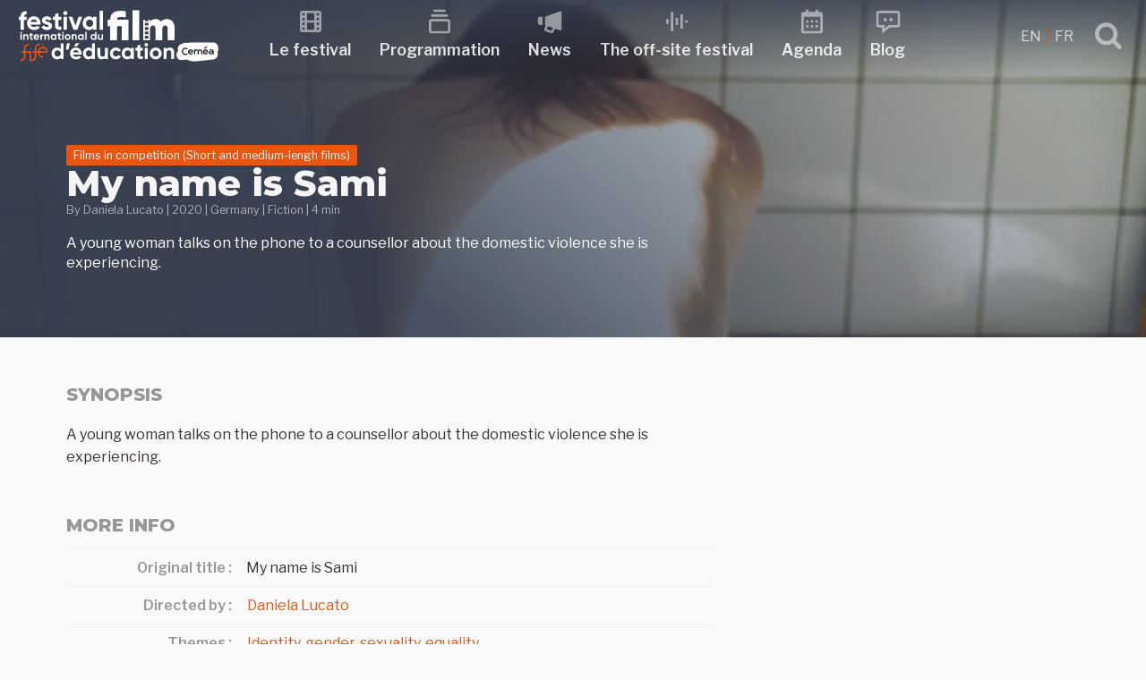

--- FILE ---
content_type: text/html; charset=UTF-8
request_url: https://festivalfilmeduc.net/en/films/my-name-is-sami/
body_size: 25943
content:
<!DOCTYPE html>
<html lang="en-US" class="no-js no-svg">
<head>
<meta charset="UTF-8">
<meta name="viewport" content="width=device-width, initial-scale=1">
<link rel="profile" href="http://gmpg.org/xfn/11">
<script>(function(html){html.className = html.className.replace(/\bno-js\b/,'js')})(document.documentElement);</script>
<title>My name is Sami &#8211; Festival international du film d&#039;Éducation</title>
<meta name='robots' content='max-image-preview:large' />
<link rel="alternate" hreflang="en" href="https://festivalfilmeduc.net/en/films/my-name-is-sami/" />
<link rel="alternate" hreflang="fr" href="https://festivalfilmeduc.net/films/je-mappelle-sami/" />
<link rel="alternate" hreflang="x-default" href="https://festivalfilmeduc.net/films/je-mappelle-sami/" />
<link rel='dns-prefetch' href='//fonts.googleapis.com' />
<link href='https://fonts.gstatic.com' crossorigin rel='preconnect' />
<link rel="alternate" type="application/rss+xml" title="Festival international du film d&#039;Éducation &raquo; Feed" href="https://festivalfilmeduc.net/en/feed/" />
<link rel="alternate" type="application/rss+xml" title="Festival international du film d&#039;Éducation &raquo; Comments Feed" href="https://festivalfilmeduc.net/en/comments/feed/" />
<link rel="alternate" type="text/calendar" title="Festival international du film d&#039;Éducation &raquo; iCal Feed" href="https://festivalfilmeduc.net/en/evenements/?ical=1" />
<link rel="alternate" title="oEmbed (JSON)" type="application/json+oembed" href="https://festivalfilmeduc.net/en/wp-json/oembed/1.0/embed?url=https%3A%2F%2Ffestivalfilmeduc.net%2Fen%2Ffilms%2Fmy-name-is-sami%2F" />
<link rel="alternate" title="oEmbed (XML)" type="text/xml+oembed" href="https://festivalfilmeduc.net/en/wp-json/oembed/1.0/embed?url=https%3A%2F%2Ffestivalfilmeduc.net%2Fen%2Ffilms%2Fmy-name-is-sami%2F&#038;format=xml" />
<style id='wp-img-auto-sizes-contain-inline-css' type='text/css'>
img:is([sizes=auto i],[sizes^="auto," i]){contain-intrinsic-size:3000px 1500px}
/*# sourceURL=wp-img-auto-sizes-contain-inline-css */
</style>
<style id='wp-emoji-styles-inline-css' type='text/css'>

	img.wp-smiley, img.emoji {
		display: inline !important;
		border: none !important;
		box-shadow: none !important;
		height: 1em !important;
		width: 1em !important;
		margin: 0 0.07em !important;
		vertical-align: -0.1em !important;
		background: none !important;
		padding: 0 !important;
	}
/*# sourceURL=wp-emoji-styles-inline-css */
</style>
<link rel='stylesheet' id='wp-block-library-css' href='https://festivalfilmeduc.net/wp-includes/css/dist/block-library/style.min.css?ver=6.9' type='text/css' media='all' />
<style id='global-styles-inline-css' type='text/css'>
:root{--wp--preset--aspect-ratio--square: 1;--wp--preset--aspect-ratio--4-3: 4/3;--wp--preset--aspect-ratio--3-4: 3/4;--wp--preset--aspect-ratio--3-2: 3/2;--wp--preset--aspect-ratio--2-3: 2/3;--wp--preset--aspect-ratio--16-9: 16/9;--wp--preset--aspect-ratio--9-16: 9/16;--wp--preset--color--black: #000000;--wp--preset--color--cyan-bluish-gray: #abb8c3;--wp--preset--color--white: #ffffff;--wp--preset--color--pale-pink: #f78da7;--wp--preset--color--vivid-red: #cf2e2e;--wp--preset--color--luminous-vivid-orange: #ff6900;--wp--preset--color--luminous-vivid-amber: #fcb900;--wp--preset--color--light-green-cyan: #7bdcb5;--wp--preset--color--vivid-green-cyan: #00d084;--wp--preset--color--pale-cyan-blue: #8ed1fc;--wp--preset--color--vivid-cyan-blue: #0693e3;--wp--preset--color--vivid-purple: #9b51e0;--wp--preset--gradient--vivid-cyan-blue-to-vivid-purple: linear-gradient(135deg,rgb(6,147,227) 0%,rgb(155,81,224) 100%);--wp--preset--gradient--light-green-cyan-to-vivid-green-cyan: linear-gradient(135deg,rgb(122,220,180) 0%,rgb(0,208,130) 100%);--wp--preset--gradient--luminous-vivid-amber-to-luminous-vivid-orange: linear-gradient(135deg,rgb(252,185,0) 0%,rgb(255,105,0) 100%);--wp--preset--gradient--luminous-vivid-orange-to-vivid-red: linear-gradient(135deg,rgb(255,105,0) 0%,rgb(207,46,46) 100%);--wp--preset--gradient--very-light-gray-to-cyan-bluish-gray: linear-gradient(135deg,rgb(238,238,238) 0%,rgb(169,184,195) 100%);--wp--preset--gradient--cool-to-warm-spectrum: linear-gradient(135deg,rgb(74,234,220) 0%,rgb(151,120,209) 20%,rgb(207,42,186) 40%,rgb(238,44,130) 60%,rgb(251,105,98) 80%,rgb(254,248,76) 100%);--wp--preset--gradient--blush-light-purple: linear-gradient(135deg,rgb(255,206,236) 0%,rgb(152,150,240) 100%);--wp--preset--gradient--blush-bordeaux: linear-gradient(135deg,rgb(254,205,165) 0%,rgb(254,45,45) 50%,rgb(107,0,62) 100%);--wp--preset--gradient--luminous-dusk: linear-gradient(135deg,rgb(255,203,112) 0%,rgb(199,81,192) 50%,rgb(65,88,208) 100%);--wp--preset--gradient--pale-ocean: linear-gradient(135deg,rgb(255,245,203) 0%,rgb(182,227,212) 50%,rgb(51,167,181) 100%);--wp--preset--gradient--electric-grass: linear-gradient(135deg,rgb(202,248,128) 0%,rgb(113,206,126) 100%);--wp--preset--gradient--midnight: linear-gradient(135deg,rgb(2,3,129) 0%,rgb(40,116,252) 100%);--wp--preset--font-size--small: 13px;--wp--preset--font-size--medium: 20px;--wp--preset--font-size--large: 36px;--wp--preset--font-size--x-large: 42px;--wp--preset--spacing--20: 0.44rem;--wp--preset--spacing--30: 0.67rem;--wp--preset--spacing--40: 1rem;--wp--preset--spacing--50: 1.5rem;--wp--preset--spacing--60: 2.25rem;--wp--preset--spacing--70: 3.38rem;--wp--preset--spacing--80: 5.06rem;--wp--preset--shadow--natural: 6px 6px 9px rgba(0, 0, 0, 0.2);--wp--preset--shadow--deep: 12px 12px 50px rgba(0, 0, 0, 0.4);--wp--preset--shadow--sharp: 6px 6px 0px rgba(0, 0, 0, 0.2);--wp--preset--shadow--outlined: 6px 6px 0px -3px rgb(255, 255, 255), 6px 6px rgb(0, 0, 0);--wp--preset--shadow--crisp: 6px 6px 0px rgb(0, 0, 0);}:where(.is-layout-flex){gap: 0.5em;}:where(.is-layout-grid){gap: 0.5em;}body .is-layout-flex{display: flex;}.is-layout-flex{flex-wrap: wrap;align-items: center;}.is-layout-flex > :is(*, div){margin: 0;}body .is-layout-grid{display: grid;}.is-layout-grid > :is(*, div){margin: 0;}:where(.wp-block-columns.is-layout-flex){gap: 2em;}:where(.wp-block-columns.is-layout-grid){gap: 2em;}:where(.wp-block-post-template.is-layout-flex){gap: 1.25em;}:where(.wp-block-post-template.is-layout-grid){gap: 1.25em;}.has-black-color{color: var(--wp--preset--color--black) !important;}.has-cyan-bluish-gray-color{color: var(--wp--preset--color--cyan-bluish-gray) !important;}.has-white-color{color: var(--wp--preset--color--white) !important;}.has-pale-pink-color{color: var(--wp--preset--color--pale-pink) !important;}.has-vivid-red-color{color: var(--wp--preset--color--vivid-red) !important;}.has-luminous-vivid-orange-color{color: var(--wp--preset--color--luminous-vivid-orange) !important;}.has-luminous-vivid-amber-color{color: var(--wp--preset--color--luminous-vivid-amber) !important;}.has-light-green-cyan-color{color: var(--wp--preset--color--light-green-cyan) !important;}.has-vivid-green-cyan-color{color: var(--wp--preset--color--vivid-green-cyan) !important;}.has-pale-cyan-blue-color{color: var(--wp--preset--color--pale-cyan-blue) !important;}.has-vivid-cyan-blue-color{color: var(--wp--preset--color--vivid-cyan-blue) !important;}.has-vivid-purple-color{color: var(--wp--preset--color--vivid-purple) !important;}.has-black-background-color{background-color: var(--wp--preset--color--black) !important;}.has-cyan-bluish-gray-background-color{background-color: var(--wp--preset--color--cyan-bluish-gray) !important;}.has-white-background-color{background-color: var(--wp--preset--color--white) !important;}.has-pale-pink-background-color{background-color: var(--wp--preset--color--pale-pink) !important;}.has-vivid-red-background-color{background-color: var(--wp--preset--color--vivid-red) !important;}.has-luminous-vivid-orange-background-color{background-color: var(--wp--preset--color--luminous-vivid-orange) !important;}.has-luminous-vivid-amber-background-color{background-color: var(--wp--preset--color--luminous-vivid-amber) !important;}.has-light-green-cyan-background-color{background-color: var(--wp--preset--color--light-green-cyan) !important;}.has-vivid-green-cyan-background-color{background-color: var(--wp--preset--color--vivid-green-cyan) !important;}.has-pale-cyan-blue-background-color{background-color: var(--wp--preset--color--pale-cyan-blue) !important;}.has-vivid-cyan-blue-background-color{background-color: var(--wp--preset--color--vivid-cyan-blue) !important;}.has-vivid-purple-background-color{background-color: var(--wp--preset--color--vivid-purple) !important;}.has-black-border-color{border-color: var(--wp--preset--color--black) !important;}.has-cyan-bluish-gray-border-color{border-color: var(--wp--preset--color--cyan-bluish-gray) !important;}.has-white-border-color{border-color: var(--wp--preset--color--white) !important;}.has-pale-pink-border-color{border-color: var(--wp--preset--color--pale-pink) !important;}.has-vivid-red-border-color{border-color: var(--wp--preset--color--vivid-red) !important;}.has-luminous-vivid-orange-border-color{border-color: var(--wp--preset--color--luminous-vivid-orange) !important;}.has-luminous-vivid-amber-border-color{border-color: var(--wp--preset--color--luminous-vivid-amber) !important;}.has-light-green-cyan-border-color{border-color: var(--wp--preset--color--light-green-cyan) !important;}.has-vivid-green-cyan-border-color{border-color: var(--wp--preset--color--vivid-green-cyan) !important;}.has-pale-cyan-blue-border-color{border-color: var(--wp--preset--color--pale-cyan-blue) !important;}.has-vivid-cyan-blue-border-color{border-color: var(--wp--preset--color--vivid-cyan-blue) !important;}.has-vivid-purple-border-color{border-color: var(--wp--preset--color--vivid-purple) !important;}.has-vivid-cyan-blue-to-vivid-purple-gradient-background{background: var(--wp--preset--gradient--vivid-cyan-blue-to-vivid-purple) !important;}.has-light-green-cyan-to-vivid-green-cyan-gradient-background{background: var(--wp--preset--gradient--light-green-cyan-to-vivid-green-cyan) !important;}.has-luminous-vivid-amber-to-luminous-vivid-orange-gradient-background{background: var(--wp--preset--gradient--luminous-vivid-amber-to-luminous-vivid-orange) !important;}.has-luminous-vivid-orange-to-vivid-red-gradient-background{background: var(--wp--preset--gradient--luminous-vivid-orange-to-vivid-red) !important;}.has-very-light-gray-to-cyan-bluish-gray-gradient-background{background: var(--wp--preset--gradient--very-light-gray-to-cyan-bluish-gray) !important;}.has-cool-to-warm-spectrum-gradient-background{background: var(--wp--preset--gradient--cool-to-warm-spectrum) !important;}.has-blush-light-purple-gradient-background{background: var(--wp--preset--gradient--blush-light-purple) !important;}.has-blush-bordeaux-gradient-background{background: var(--wp--preset--gradient--blush-bordeaux) !important;}.has-luminous-dusk-gradient-background{background: var(--wp--preset--gradient--luminous-dusk) !important;}.has-pale-ocean-gradient-background{background: var(--wp--preset--gradient--pale-ocean) !important;}.has-electric-grass-gradient-background{background: var(--wp--preset--gradient--electric-grass) !important;}.has-midnight-gradient-background{background: var(--wp--preset--gradient--midnight) !important;}.has-small-font-size{font-size: var(--wp--preset--font-size--small) !important;}.has-medium-font-size{font-size: var(--wp--preset--font-size--medium) !important;}.has-large-font-size{font-size: var(--wp--preset--font-size--large) !important;}.has-x-large-font-size{font-size: var(--wp--preset--font-size--x-large) !important;}
/*# sourceURL=global-styles-inline-css */
</style>

<style id='classic-theme-styles-inline-css' type='text/css'>
/*! This file is auto-generated */
.wp-block-button__link{color:#fff;background-color:#32373c;border-radius:9999px;box-shadow:none;text-decoration:none;padding:calc(.667em + 2px) calc(1.333em + 2px);font-size:1.125em}.wp-block-file__button{background:#32373c;color:#fff;text-decoration:none}
/*# sourceURL=/wp-includes/css/classic-themes.min.css */
</style>
<link rel='stylesheet' id='lbwps-styles-photoswipe5-main-css' href='https://festivalfilmeduc.net/wp-content/plugins/lightbox-photoswipe/assets/ps5/styles/main.css?ver=5.8.2' type='text/css' media='all' />
<link rel='stylesheet' id='wpmt-css-frontend-css' href='https://festivalfilmeduc.net/wp-content/plugins/wp-mailto-links/core/includes/assets/css/style.css?ver=231010-102753' type='text/css' media='all' />
<link rel='stylesheet' id='ffe18-fonts-css' href='https://fonts.googleapis.com/css?family=Libre+Franklin%3A300%2C300i%2C400%2C400i%2C600%2C600i%2C800%2C800i%7CPalanquin%3A300%2C400%2C600%7CMontserrat%3A300%2C300i%2C400%2C400i%2C600%2C600i%2C800%2C800i&#038;subset=latin%2Clatin-ext' type='text/css' media='all' />
<link rel='stylesheet' id='ffe18-style-css' href='https://festivalfilmeduc.net/wp-content/themes/FFE18/style.css?ver=6.9' type='text/css' media='all' />
<link rel='stylesheet' id='scroll-top-css' href='https://festivalfilmeduc.net/wp-content/themes/FFE18/assets/css/scroll-top.css?ver=1.0' type='text/css' media='all' />
<link rel='stylesheet' id='lightslider-css' href='https://festivalfilmeduc.net/wp-content/themes/FFE18/assets/css/lightslider.css?ver=1.0' type='text/css' media='all' />
<link rel='stylesheet' id='select2.min-css' href='https://festivalfilmeduc.net/wp-content/themes/FFE18/assets/css/select2.min.css?ver=1.0' type='text/css' media='all' />
<link rel='stylesheet' id='ripple-touch-effect-css' href='https://festivalfilmeduc.net/wp-content/themes/FFE18/assets/css/ripple-touch-effect.css?ver=1.0' type='text/css' media='all' />
<link rel='stylesheet' id='rrssb-css' href='https://festivalfilmeduc.net/wp-content/themes/FFE18/assets/css/rrssb.css?ver=1.0' type='text/css' media='all' />
<script type="text/javascript" src="https://festivalfilmeduc.net/wp-includes/js/jquery/jquery.min.js?ver=3.7.1" id="jquery-core-js"></script>
<script type="text/javascript" src="https://festivalfilmeduc.net/wp-includes/js/jquery/jquery-migrate.min.js?ver=3.4.1" id="jquery-migrate-js"></script>
<script type="text/javascript" src="https://festivalfilmeduc.net/wp-content/plugins/wp-mailto-links/core/includes/assets/js/custom.js?ver=231010-102753" id="wpmt-js-frontend-js"></script>
<link rel="https://api.w.org/" href="https://festivalfilmeduc.net/en/wp-json/" /><link rel="alternate" title="JSON" type="application/json" href="https://festivalfilmeduc.net/en/wp-json/wp/v2/films/12134" /><link rel="EditURI" type="application/rsd+xml" title="RSD" href="https://festivalfilmeduc.net/xmlrpc.php?rsd" />
<meta name="generator" content="WordPress 6.9" />
<link rel="canonical" href="https://festivalfilmeduc.net/en/films/my-name-is-sami/" />
<link rel='shortlink' href='https://festivalfilmeduc.net/en/?p=12134' />
<meta name="generator" content="WPML ver:4.7.6 stt:1,4;" />
<meta name="tec-api-version" content="v1"><meta name="tec-api-origin" content="https://festivalfilmeduc.net/en/"><link rel="alternate" href="https://festivalfilmeduc.net/en/wp-json/tribe/events/v1/" /><link rel="icon" href="https://festivalfilmeduc.net/wp-content/uploads/2025/04/cropped-2025-04-22-favicon-32x32.jpg" sizes="32x32" />
<link rel="icon" href="https://festivalfilmeduc.net/wp-content/uploads/2025/04/cropped-2025-04-22-favicon-192x192.jpg" sizes="192x192" />
<link rel="apple-touch-icon" href="https://festivalfilmeduc.net/wp-content/uploads/2025/04/cropped-2025-04-22-favicon-180x180.jpg" />
<meta name="msapplication-TileImage" content="https://festivalfilmeduc.net/wp-content/uploads/2025/04/cropped-2025-04-22-favicon-270x270.jpg" />
</head>
<body class="wp-singular films-template-default single single-films postid-12134 wp-theme-FFE18 tribe-no-js page-template-ffe18">
	<header id="masthead" class="site-header" role="banner">
		<a class="skip-link screen-reader-text" href="#content">Skip to content</a>
						
<nav id="sticky-header" class="top-nav" role="navigation">
	<div class="container">
    
		<div class="top-nav-logo">
			<a href="https://festivalfilmeduc.net/en/" title="Festival international du film d&#039;Éducation" rel="home">
				<svg xmlns="http://www.w3.org/2000/svg" viewBox="0 0 464 122" width="225" height="80"><path d="M0 0v-6.278c0-3.154-2.583-5.767-5.767-5.767h-.751v-2.493h.751c4.566 0 8.26 3.694 8.26 8.26V0h9.63v2.493h-9.63v4.746c0 3.154 2.583 5.767 5.767 5.767h.751v2.493H8.26c-4.565 0-8.26-3.694-8.26-8.26V2.493h-3.755V0Z" style="display:inline;fill:#e85611;fill-opacity:1;fill-rule:nonzero;stroke:none" transform="matrix(1.33333 0 0 -1.33333 14.002266317 99.926803596)"/><path d="M133.701 103.513h2.493v16.446h-2.493z" style="display:inline;fill:#e85611;fill-opacity:1;fill-rule:nonzero;stroke:none" transform="matrix(1.33333 0 0 -1.33333 -151.425329548 257.327990327)"/><path d="M0 0v-6.278c0-3.154-2.583-5.767-5.767-5.767h-.751v-2.493h.751c4.566 0 8.26 3.694 8.26 8.26V0h9.63v2.493h-9.63v4.746c0 3.154 2.583 5.767 5.767 5.767h.751v2.493H8.26c-4.565 0-8.26-3.694-8.26-8.26V2.493h-3.755V0Z" style="display:inline;fill:#e85611;fill-opacity:1;fill-rule:nonzero;stroke:none" transform="matrix(1.33333 0 0 -1.33333 38.857465695 99.926803596)"/><path d="M0 0h13.997v2.013c0 4.505-3.634 8.26-8.26 8.26s-8.26-3.755-8.26-8.26V-.511c0-4.505 3.755-8.26 8.26-8.26h.751v2.493h-.751C2.583-6.278 0-3.665 0-.511Zm11.504 2.493H0C.33 5.497 2.673 7.78 5.737 7.78s5.437-2.283 5.767-5.287" style="display:inline;fill:#e85611;fill-opacity:1;fill-rule:nonzero;stroke:none" transform="matrix(1.33333 0 0 -1.33333 49.775332089 99.909723596)"/><path d="M0 0c-.655 0-1.247-.592-1.247-1.247 0-.634.592-1.226 1.247-1.226.634 0 1.226.592 1.226 1.226C1.226-.592.634 0 0 0" style="display:inline;fill:#e85611;fill-opacity:1;fill-rule:nonzero;stroke:none" transform="matrix(1.33333 0 0 -1.33333 57.378931899 79.260937446)"/><path d="M0 0c-.655 0-1.247-.592-1.247-1.247 0-.634.592-1.226 1.247-1.226.634 0 1.226.592 1.226 1.226C1.226-.592.634 0 0 0" style="display:inline;fill:#e85611;fill-opacity:1;fill-rule:nonzero;stroke:none" transform="matrix(1.33333 0 0 -1.33333 28.50533262 90.52532383)"/><path d="M0 0v5.555c-7.123.448-10.528-3.181-10.528-9.363v-.224h-3.226v-5.555h3.226v-16.845h5.779v16.845H0v5.555h-4.749v.224C-4.749-.762-3.002.224 0 0m6.675-17.606h16.889c.135.761.224 1.523.224 2.374 0 6.586-4.704 11.827-11.334 11.827C5.42-3.405.627-8.557.627-15.232s4.749-11.827 12.275-11.827c4.301 0 7.661 1.747 9.766 4.793l-4.659 2.688c-.985-1.299-2.777-2.24-5.017-2.24-3.047 0-5.511 1.255-6.317 4.212m-.09 4.48c.672 2.867 2.778 4.524 5.869 4.524 2.419 0 4.838-1.299 5.555-4.524zm25.671 2.732c0 1.21 1.165 1.837 2.598 1.837 1.658 0 2.912-.851 3.584-2.285l4.928 2.688c-1.747 3.092-4.883 4.749-8.512 4.749-4.614 0-8.512-2.553-8.512-7.123 0-7.885 11.559-6.093 11.559-9.363 0-1.299-1.255-1.927-3.092-1.927-2.24 0-3.763 1.076-4.39 2.912l-5.018-2.822c1.613-3.45 4.928-5.331 9.408-5.331 4.794 0 9.005 2.329 9.005 7.168 0 8.243-11.558 6.182-11.558 9.497m27.418.807v5.555h-5.063V2.24L48.832.493v-4.525h-3.898v-5.555h3.898v-9.319c0-6.048 2.733-8.422 10.842-7.526v5.242c-3.315-.18-5.063-.135-5.063 2.284v9.319zm6.944 8.243c1.971 0 3.584 1.613 3.584 3.539 0 1.927-1.613 3.584-3.584 3.584-1.927 0-3.54-1.657-3.54-3.584 0-1.926 1.613-3.539 3.54-3.539M63.75-26.432h5.779v22.4H63.75Zm25.805 22.4-5.466-15.68-5.42 15.68h-6.362l8.512-22.4h6.586l8.512 22.4zm25.267 0v-2.643c-1.613 2.016-4.032 3.27-7.302 3.27-5.959 0-10.887-5.152-10.887-11.827s4.928-11.827 10.887-11.827c3.27 0 5.689 1.254 7.302 3.27v-2.643h5.779v22.4zm-6.227-17.517c-3.539 0-6.182 2.554-6.182 6.317s2.643 6.317 6.182 6.317c3.584 0 6.227-2.554 6.227-6.317s-2.643-6.317-6.227-6.317m17.248-4.883h5.779V6.272h-5.779z" style="display:inline;fill:#fff;fill-opacity:1;fill-rule:nonzero;stroke:none" transform="matrix(1.33333 0 0 -1.33333 20.338666158 11.66039247)"/><path d="M0 0c.839 0 1.526.687 1.526 1.507S.839 3.032 0 3.032c-.82 0-1.507-.705-1.507-1.525S-.82 0 0 0m-1.221-10.68h2.46v9.535h-2.46zM8.982-.877c-1.277 0-2.269-.477-2.841-1.335v1.068h-2.46v-9.536h2.46v5.149c0 1.66.896 2.365 2.098 2.365 1.106 0 1.888-.667 1.888-1.964v-5.55h2.46v5.855c0 2.537-1.583 3.948-3.605 3.948m11.347-2.632v2.365h-2.155v2.67l-2.46-.744v-1.926h-1.659v-2.365h1.659v-3.967c0-2.574 1.164-3.585 4.615-3.204v2.232c-1.411-.077-2.155-.058-2.155.972v3.967zm3.719-3.414h7.19c.057.324.095.649.095 1.011 0 2.803-2.002 5.035-4.825 5.035-2.994 0-5.034-2.193-5.034-5.035s2.021-5.035 5.225-5.035c1.831 0 3.261.744 4.158 2.041l-1.984 1.144c-.419-.553-1.182-.953-2.136-.953-1.297 0-2.346.534-2.689 1.792m-.038 1.907c.286 1.221 1.182 1.927 2.498 1.927 1.03 0 2.06-.554 2.365-1.927zM35.7-2.784v1.64h-2.46v-9.536h2.46v4.558c0 2.003 1.621 2.575 2.899 2.422v2.746c-1.201 0-2.403-.534-2.899-1.83m9.822 1.907c-1.278 0-2.27-.477-2.842-1.335v1.068h-2.46v-9.536h2.46v5.149c0 1.66.896 2.365 2.098 2.365 1.106 0 1.888-.667 1.888-1.964v-5.55h2.46v5.855c0 2.537-1.583 3.948-3.604 3.948m13.139-.267v-1.125c-.686.858-1.716 1.392-3.108 1.392-2.537 0-4.634-2.193-4.634-5.035s2.097-5.035 4.634-5.035c1.392 0 2.422.534 3.108 1.392v-1.125h2.461v9.536zm-2.65-7.457c-1.507 0-2.632 1.087-2.632 2.689s1.125 2.689 2.632 2.689c1.525 0 2.65-1.087 2.65-2.689s-1.125-2.689-2.65-2.689m12.987 5.092v2.365h-2.155v2.67l-2.46-.744v-1.926h-1.66v-2.365h1.66v-3.967c0-2.574 1.163-3.585 4.615-3.204v2.232c-1.412-.077-2.155-.058-2.155.972v3.967zM72.144 0c.84 0 1.526.687 1.526 1.507s-.686 1.525-1.526 1.525c-.82 0-1.506-.705-1.506-1.525S71.324 0 72.144 0m-1.22-10.68h2.46v9.535h-2.46zm9.44-.267c2.803 0 5.054 2.193 5.054 5.035S83.167-.877 80.364-.877c-2.804 0-5.035-2.193-5.035-5.035s2.231-5.035 5.035-5.035m0 2.403c-1.45 0-2.575 1.087-2.575 2.632s1.125 2.632 2.575 2.632c1.468 0 2.593-1.087 2.593-2.632s-1.125-2.632-2.593-2.632M92.645-.877c-1.277 0-2.269-.477-2.841-1.335v1.068h-2.46v-9.536h2.46v5.149c0 1.66.896 2.365 2.098 2.365 1.106 0 1.888-.667 1.888-1.964v-5.55h2.46v5.855c0 2.537-1.583 3.948-3.605 3.948m13.14-.267v-1.125c-.686.858-1.716 1.392-3.108 1.392-2.537 0-4.635-2.193-4.635-5.035s2.098-5.035 4.635-5.035c1.392 0 2.422.534 3.108 1.392v-1.125h2.46v9.536zm-2.651-7.457c-1.506 0-2.631 1.087-2.631 2.689s1.125 2.689 2.631 2.689c1.526 0 2.651-1.087 2.651-2.689s-1.125-2.689-2.651-2.689m7.533-2.079h2.46V3.242h-2.46zm17.088 13.35v-4.939c-.687.877-1.698 1.392-3.09 1.392-2.555 0-4.653-2.193-4.653-5.035s2.098-5.035 4.653-5.035c1.392 0 2.403.515 3.09 1.392v-1.125h2.46V2.67Zm-2.632-11.271c-1.526 0-2.651 1.087-2.651 2.689s1.125 2.689 2.651 2.689c1.506 0 2.632-1.087 2.632-2.689s-1.126-2.689-2.632-2.689m13.826 7.457v-5.149c0-1.66-.896-2.365-2.098-2.365-1.106 0-1.888.667-1.888 1.964v5.55h-2.46v-5.855c0-2.536 1.583-3.948 3.604-3.948 1.278 0 2.27.477 2.842 1.335v-1.068h2.46v9.536z" style="display:inline;fill:#fff;fill-opacity:1;fill-rule:nonzero;stroke:none" transform="matrix(1.33333 0 0 -1.33333 7.410933148 55.977724695)"/><path d="M0 0v21.729c0 9.231-5.184 14.77-13.35 14.77-4.899 0-8.095-1.847-10.296-4.545-1.917 2.911-4.9 4.545-9.089 4.545-4.545 0-7.669-1.776-9.586-4.332v3.337h-2.691V33.67c0-.475-.386-.861-.861-.861h-4.478c-.475 0-.861.386-.861.861v1.834h-2.897V0h11.788v19.385c0 3.551 1.633 5.965 4.899 5.965 2.983 0 4.474-1.917 4.474-4.97V0h11.787v19.385c0 3.551 1.563 5.965 4.9 5.965 2.982 0 4.403-1.917 4.403-4.97V0Zm-51.255 6.649c0 .475.386.861.861.861h4.477c.476 0 .861-.386.861-.861v-3.1c0-.476-.385-.861-.861-.861h-4.477c-.475 0-.861.385-.861.861zm.861 8.391h4.477c.476 0 .861-.386.861-.861v-3.1c0-.475-.385-.861-.861-.861h-4.477c-.475 0-.861.386-.861.861v3.1c0 .475.386.861.861.861m5.382 11.1c0-.476-.386-.861-.861-.861h-4.478c-.475 0-.861.385-.861.861v3.099c0 .476.386.861.861.861h4.478c.475 0 .861-.385.861-.861zm0-7.531c0-.475-.386-.86-.861-.86h-4.478c-.475 0-.861.385-.861.86v3.1c0 .476.386.861.861.861h4.478c.475 0 .861-.385.861-.861zM-72.713 0h11.788v51.836h-11.788zm-18.603 0h11.787v35.504h-19.882c0 3.622 2.627 4.545 6.604 4.545 2.698 0 5.68-.213 8.734-.639v10.296c-3.054.71-5.965 1.065-9.231 1.065-12.072 0-17.895-5.325-17.895-15.267h-4.473v-11.29h4.473V0h11.788v24.214h8.095z" style="display:inline;fill:#fff;fill-opacity:1;fill-rule:nonzero;stroke:none" transform="matrix(1.33333 0 0 -1.33333 360.82039098 71.11465765)"/><path d="M0 0v-10.036c-1.395 1.782-3.449 2.828-6.278 2.828-5.192 0-9.455-4.456-9.455-10.23s4.263-10.23 9.455-10.23c2.829 0 4.883 1.046 6.278 2.829v-2.286h4.999V0Zm-5.348-22.902c-3.1 0-5.386 2.209-5.386 5.464s2.286 5.464 5.386 5.464c3.062 0 5.348-2.209 5.348-5.464s-2.286-5.464-5.348-5.464M16.159.039h-5.425l-1.55-10.773h4.068zm16.082.116h-6.007l-3.1-5.309h4.805zM21.468-19.491h14.609c.116.658.194 1.317.194 2.053 0 5.697-4.069 10.23-9.804 10.23-6.084 0-10.23-4.456-10.23-10.23s4.107-10.23 10.617-10.23c3.72 0 6.627 1.511 8.448 4.146l-4.03 2.325c-.853-1.123-2.403-1.937-4.34-1.937-2.635 0-4.767 1.085-5.464 3.643m-.078 3.875c.582 2.48 2.403 3.913 5.077 3.913 2.092 0 4.185-1.123 4.805-3.913zM54.289 0v-10.036c-1.395 1.782-3.448 2.828-6.277 2.828-5.193 0-9.455-4.456-9.455-10.23s4.262-10.23 9.455-10.23c2.829 0 4.882 1.046 6.277 2.829v-2.286h4.999V0Zm-5.347-22.902c-3.1 0-5.386 2.209-5.386 5.464s2.286 5.464 5.386 5.464c3.061 0 5.347-2.209 5.347-5.464s-2.286-5.464-5.347-5.464M76.648-7.75v-10.463c0-3.371-1.821-4.805-4.262-4.805-2.248 0-3.837 1.357-3.837 3.992V-7.75H63.55v-11.896c0-5.154 3.217-8.022 7.324-8.022 2.597 0 4.612.969 5.774 2.713v-2.17h4.999V-7.75Zm18.794-19.918c3.797 0 7.091 2.015 8.758 5.038l-4.341 2.48c-.775-1.589-2.441-2.558-4.456-2.558-2.984 0-5.192 2.209-5.192 5.27 0 3.1 2.208 5.309 5.192 5.309 1.976 0 3.643-1.007 4.418-2.596l4.301 2.519c-1.589 2.983-4.883 4.998-8.68 4.998-5.89 0-10.23-4.456-10.23-10.23s4.34-10.23 10.23-10.23M121.25-7.75v-2.286c-1.395 1.743-3.488 2.828-6.317 2.828-5.153 0-9.416-4.456-9.416-10.23s4.263-10.23 9.416-10.23c2.829 0 4.922 1.085 6.317 2.829v-2.286h4.999V-7.75Zm-5.387-15.152c-3.061 0-5.347 2.209-5.347 5.464s2.286 5.464 5.347 5.464c3.101 0 5.387-2.209 5.387-5.464s-2.286-5.464-5.387-5.464m26.002 10.347v4.805h-4.379v5.425l-4.999-1.511V-7.75h-3.371v-4.805h3.371v-8.06c0-5.232 2.364-7.285 9.378-6.51v4.533c-2.868-.155-4.379-.116-4.379 1.977v8.06zm6.006 7.13c1.705 0 3.1 1.395 3.1 3.061s-1.395 3.1-3.1 3.1c-1.666 0-3.061-1.434-3.061-3.1s1.395-3.061 3.061-3.061m-2.48-21.7h4.999V-7.75h-4.999zm18.794-.543c5.696 0 10.269 4.456 10.269 10.23s-4.573 10.23-10.269 10.23c-5.697 0-10.23-4.456-10.23-10.23s4.533-10.23 10.23-10.23m0 4.883c-2.945 0-5.232 2.209-5.232 5.347 0 3.139 2.287 5.348 5.232 5.348 2.983 0 5.27-2.209 5.27-5.348 0-3.138-2.287-5.347-5.27-5.347m24.567 15.577c-2.596 0-4.611-.968-5.774-2.712v2.17h-4.998v-19.375h4.998v10.462c0 3.372 1.822 4.805 4.263 4.805 2.248 0 3.836-1.356 3.836-3.991v-11.276h4.999v11.896c0 5.154-3.216 8.021-7.324 8.021" style="display:inline;fill:#fff;fill-opacity:1;fill-rule:nonzero;stroke:none" transform="matrix(1.33333 0 0 -1.33333 98.492397538 78.433737466)"/><path d="M0 0c-.74 3.658-4.203 6.676-7.705 6.652-10.376-.067-20.753-.135-31.129-.203-4.391-.03-9.619.633-14.037-.701-1.537.698-3.242.896-4.882.309-1.909-.682-3.818-1.363-5.727-2.044-4.933-1.762-7.294-7.11-5.495-11.865-.205-.21-.425-.405-.625-.62-4.715-5.058-1.993-15.472 5.381-15.14 3.737.169 7.474.336 11.211.505 4.162-2.25 9.163-3.179 13.748-2.871 10.1.679 20.203 2.102 30.275 3.168 4.392.464 8.261 3.406 8.397 8.566.026.972-.162 1.985-.486 2.972C.359-7.783.767-3.785-.002.002" style="display:inline;fill:#fff;fill-opacity:1;fill-rule:nonzero;stroke:none" transform="matrix(1.33333 0 0 -1.33333 461.04505514 85.272137296)"/><path d="M0 0c-2.436 0-4.416 1.982-4.416 4.416 0 2.435 1.981 4.416 4.416 4.416.983 0 1.914-.315 2.689-.912l1.22 1.555C2.782 10.348 1.43 10.809 0 10.809c-3.525 0-6.393-2.867-6.393-6.393C-6.393.891-3.525-1.977 0-1.977c1.479 0 2.92.516 4.061 1.455L2.795.995C2.01.352 1.018-.002 0-.002Z" style="display:inline;fill:#1d1d1b;fill-opacity:1;fill-rule:nonzero;stroke:none" transform="matrix(1.33333 0 0 -1.33333 386.099190348 102.912803521)"/><path d="M0 0c.369.973 1.292 1.578 2.411 1.578.771 0 1.452-.286 1.928-.78.216-.224.388-.492.507-.796l.03-.076H-.028L0 .002Zm7.006-1.845c.073 1.624-.382 3.037-1.284 3.987-.818.861-1.967 1.316-3.325 1.316-2.691 0-4.57-1.855-4.57-4.511 0-1.081.358-2.258 1.231-3.124C-.172-4.94 1-5.462 2.679-5.462c1.438 0 2.509.441 3.165.821L5.15-2.798c-.732-.463-1.565-.699-2.474-.699-.967 0-1.755.271-2.281.767-.24.224-.423.497-.545.809l-.03.076h7.184z" style="display:inline;fill:#1d1d1b;fill-opacity:1;fill-rule:nonzero;stroke:none" transform="matrix(1.33333 0 0 -1.33333 394.581323469 96.775470341)"/><path d="M0 0c0 .028.096 2.856 2.238 2.856 1.882 0 2.028-2 2.028-2.611v-3.927h1.958V.686c0 .221.44 2.17 2.022 2.17 1.767 0 2.029-1.735 2.029-2.768v-3.77h1.959v3.659c0 2.172-.676 4.762-3.896 4.762-1.117 0-2.01-.531-2.808-1.671l-.079-.113-.081.111c-.592.821-1.203 1.673-3.096 1.673-.094 0-.187-.009-.277-.019H2c-.017 0-.033-.003-.051-.006-.055-.007-.109-.017-.164-.027-.026-.005-.053-.01-.078-.016-.029-.007-.058-.013-.086-.022-.583-.144-1.038-.428-1.338-.727-.065-.061-.109-.111-.134-.147-.088-.106-.156-.21-.204-.307v1.011h-1.923v-8.158h1.976V0Z" style="display:inline;fill:#1d1d1b;fill-opacity:1;fill-rule:nonzero;stroke:none" transform="matrix(1.33333 0 0 -1.33333 408.332389792 98.637603628)"/><path d="M0 0c.369.973 1.292 1.578 2.411 1.578.771 0 1.452-.286 1.928-.78.216-.224.388-.492.507-.796l.03-.076H-.028L0 .002Zm7.004-1.845c.073 1.624-.381 3.037-1.284 3.987-.818.861-1.967 1.316-3.325 1.316-2.691 0-4.57-1.855-4.57-4.511 0-1.081.359-2.258 1.231-3.124.77-.763 1.942-1.285 3.622-1.285 1.437 0 2.508.441 3.165.821l-.695 1.843c-.732-.463-1.565-.699-2.474-.699-.967 0-1.755.271-2.281.767-.239.224-.423.497-.545.809l-.03.076h7.185z" style="display:inline;fill:#1d1d1b;fill-opacity:1;fill-rule:nonzero;stroke:none" transform="matrix(1.33333 0 0 -1.33333 429.005322608 96.775470341)"/><path d="M0 0c0 .015-.041.382-.225.762-.044.094-.084.177-.117.249-.103.222-.165.356-.253.438-.212.197-2.233-.466-4.924-2.814-.028-.025-.176-.25-.186-.394-.004-.049.008-.09.036-.122.155-.175.433-.433.582-.572.041-.038.071-.066.081-.076.077-.077.203-.11.362-.11.841 0 2.6.943 2.999 1.163C-.529-.859.055-.334-.003 0z" style="display:inline;fill:#e11019;fill-opacity:1;fill-rule:nonzero;stroke:none" transform="matrix(1.33333 0 0 -1.33333 436.032922433 87.19827058)"/><path d="M0 0c-1.408 0-2.215.418-2.215 1.147s.78 1.094 2.197 1.094c1.492 0 2.383-.423 2.383-1.132S1.502 0 0 0m4.499-1.539V2.94c0 2.934-2.324 3.98-4.499 3.98-1.061 0-2.142-.264-3.044-.744l.502-1.573c.572.251 1.451.542 2.469.542h.075c.586-.008 2.51-.17 2.656-1.939l.018-.221-.175.137c-.65.508-1.637.788-2.779.788-1.847 0-4.004-.72-4.004-2.753 0-.66.276-2.81 3.819-2.81 1.241 0 2.246.25 2.987.741l.152.1v-.725h1.825z" style="display:inline;fill:#1d1d1b;fill-opacity:1;fill-rule:nonzero;stroke:none" transform="matrix(1.33333 0 0 -1.33333 444.984388875 101.49585689)"/></svg>
			</a>
		</div>
		
		<!-- Hamburger icon -->
		<button id="hamburger">
			<span></span>
			<span></span>
			<span></span>
			<span></span>
		</button>
		
		<nav id="main-menu-top-container">
			<ul id="main-menu-top" class="navbar-menu"><li id="nav-menu-item-1760" class="main-menu-item  menu-item-even menu-item-depth-0 menu-item menu-item-type-custom menu-item-object-custom menu-item-has-children"><a class="menu-link main-menu-link">Le festival</a>
<ul class="sub-menu menu-odd  menu-depth-1">
	<li id="nav-menu-item-7429" class="sub-menu-item  menu-item-odd menu-item-depth-1 menu-item menu-item-type-post_type menu-item-object-page"><a href="https://festivalfilmeduc.net/en/the-festival/presentation/" class="menu-link sub-menu-link">Presentation</a></li>
	<li id="nav-menu-item-4969" class="sub-menu-item  menu-item-odd menu-item-depth-1 menu-item menu-item-type-post_type menu-item-object-page"><a href="https://festivalfilmeduc.net/en/the-festival/practical/" class="menu-link sub-menu-link">Practical</a></li>
	<li id="nav-menu-item-10181" class="sub-menu-item  menu-item-odd menu-item-depth-1 menu-item menu-item-type-post_type menu-item-object-page"><a href="https://festivalfilmeduc.net/en/festival/infos-partenaires/" class="menu-link sub-menu-link">Infos Partenaires</a></li>
	<li id="nav-menu-item-8413" class="sub-menu-item  menu-item-odd menu-item-depth-1 menu-item menu-item-type-post_type menu-item-object-page"><a href="https://festivalfilmeduc.net/en/the-festival/submit-a-movie/" class="menu-link sub-menu-link">Submit a movie</a></li>
	<li id="nav-menu-item-411" class="sub-menu-item  menu-item-odd menu-item-depth-1 menu-item menu-item-type-post_type menu-item-object-page"><a href="https://festivalfilmeduc.net/en/the-festival/jury/" class="menu-link sub-menu-link">Jury</a></li>
	<li id="nav-menu-item-2126" class="sub-menu-item  menu-item-odd menu-item-depth-1 menu-item menu-item-type-post_type menu-item-object-page"><a href="https://festivalfilmeduc.net/en/the-festival/partners/" class="menu-link sub-menu-link">Partners</a></li>
	<li id="nav-menu-item-6254" class="sub-menu-item  menu-item-odd menu-item-depth-1 menu-item menu-item-type-post_type menu-item-object-page"><a href="https://festivalfilmeduc.net/en/the-festival/press/" class="menu-link sub-menu-link">Press</a></li>
	<li id="nav-menu-item-5117" class="sub-menu-item  menu-item-odd menu-item-depth-1 menu-item menu-item-type-post_type menu-item-object-page"><a href="https://festivalfilmeduc.net/en/the-festival/dvd-collection/" class="menu-link sub-menu-link">DVD collection</a></li>
	<li id="nav-menu-item-22984" class="sub-menu-item  menu-item-odd menu-item-depth-1 menu-item menu-item-type-taxonomy menu-item-object-category"><a href="https://festivalfilmeduc.net/en/category/press-review/" class="menu-link sub-menu-link">Press review</a></li>
	<li id="nav-menu-item-23236" class="sub-menu-item  menu-item-odd menu-item-depth-1 menu-item menu-item-type-post_type menu-item-object-page"><a href="https://festivalfilmeduc.net/en/the-festival/educational-resources/" class="menu-link sub-menu-link">Educational resources</a></li>
	<li id="nav-menu-item-8806" class="sub-menu-item  menu-item-odd menu-item-depth-1 menu-item menu-item-type-post_type menu-item-object-page"><a href="https://festivalfilmeduc.net/en/the-festival/contact/" class="menu-link sub-menu-link">Contact</a></li>
</ul>
</li>
<li id="nav-menu-item-3290" class="main-menu-item  menu-item-even menu-item-depth-0 menu-item menu-item-type-custom menu-item-object-custom menu-item-has-children"><a class="menu-link main-menu-link">Programmation</a>
<ul class="sub-menu menu-odd  menu-depth-1">
	<li id="nav-menu-item-24077" class="sub-menu-item  menu-item-odd menu-item-depth-1 menu-item menu-item-type-post_type menu-item-object-page"><a href="https://festivalfilmeduc.net/en/programmation/edition-2025/" class="menu-link sub-menu-link">Édition 2025</a></li>
	<li id="nav-menu-item-19305" class="sub-menu-item  menu-item-odd menu-item-depth-1 menu-item menu-item-type-post_type menu-item-object-page"><a href="https://festivalfilmeduc.net/en/programming/edition-2024/" class="menu-link sub-menu-link">Edition 2024</a></li>
	<li id="nav-menu-item-17288" class="sub-menu-item  menu-item-odd menu-item-depth-1 menu-item menu-item-type-post_type menu-item-object-page"><a href="https://festivalfilmeduc.net/en/programmation/edition-2023/" class="menu-link sub-menu-link">Édition 2023</a></li>
	<li id="nav-menu-item-14244" class="sub-menu-item  menu-item-odd menu-item-depth-1 menu-item menu-item-type-post_type menu-item-object-page"><a href="https://festivalfilmeduc.net/en/programming/edition-2022/" class="menu-link sub-menu-link">Edition 2022</a></li>
	<li id="nav-menu-item-11694" class="sub-menu-item  menu-item-odd menu-item-depth-1 menu-item menu-item-type-post_type menu-item-object-page"><a href="https://festivalfilmeduc.net/en/programming/edition-2021/" class="menu-link sub-menu-link">Edition 2021</a></li>
	<li id="nav-menu-item-6894" class="sub-menu-item  menu-item-odd menu-item-depth-1 menu-item menu-item-type-post_type menu-item-object-page"><a href="https://festivalfilmeduc.net/en/programming/2020-an-exceptional-edition/" class="menu-link sub-menu-link">2020 : an exceptional edition</a></li>
	<li id="nav-menu-item-5776" class="sub-menu-item  menu-item-odd menu-item-depth-1 menu-item menu-item-type-post_type menu-item-object-page"><a href="https://festivalfilmeduc.net/en/programming/edition-2019/" class="menu-link sub-menu-link">Edition 2019</a></li>
	<li id="nav-menu-item-495" class="sub-menu-item  menu-item-odd menu-item-depth-1 menu-item menu-item-type-post_type menu-item-object-page"><a href="https://festivalfilmeduc.net/en/programming/edition-2018/" class="menu-link sub-menu-link">Édition 2018</a></li>
	<li id="nav-menu-item-5095" class="sub-menu-item  menu-item-odd menu-item-depth-1 menu-item menu-item-type-post_type menu-item-object-page"><a href="https://festivalfilmeduc.net/en/programming/edition-2017/" class="menu-link sub-menu-link">Édition 2017</a></li>
	<li id="nav-menu-item-5141" class="sub-menu-item  menu-item-odd menu-item-depth-1 menu-item menu-item-type-post_type menu-item-object-page"><a href="https://festivalfilmeduc.net/en/programming/edition-2016/" class="menu-link sub-menu-link">Edition 2016</a></li>
	<li id="nav-menu-item-5140" class="sub-menu-item  menu-item-odd menu-item-depth-1 menu-item menu-item-type-post_type menu-item-object-page"><a href="https://festivalfilmeduc.net/en/programming/edition-2015/" class="menu-link sub-menu-link">Édition 2015</a></li>
	<li id="nav-menu-item-7761" class="sub-menu-item  menu-item-odd menu-item-depth-1 menu-item menu-item-type-post_type menu-item-object-page"><a href="https://festivalfilmeduc.net/en/programmation/edition-2014/" class="menu-link sub-menu-link">Édition 2014</a></li>
	<li id="nav-menu-item-7902" class="sub-menu-item  menu-item-odd menu-item-depth-1 menu-item menu-item-type-post_type menu-item-object-page"><a href="https://festivalfilmeduc.net/en/programmation/edition-2013/" class="menu-link sub-menu-link">Edition 2013</a></li>
	<li id="nav-menu-item-8006" class="sub-menu-item  menu-item-odd menu-item-depth-1 menu-item menu-item-type-post_type menu-item-object-page"><a href="https://festivalfilmeduc.net/en/programmation/edition-2012/" class="menu-link sub-menu-link">Édition 2012</a></li>
	<li id="nav-menu-item-8148" class="sub-menu-item  menu-item-odd menu-item-depth-1 menu-item menu-item-type-post_type menu-item-object-page"><a href="https://festivalfilmeduc.net/en/programmation/edition-2011/" class="menu-link sub-menu-link">Édition 2011</a></li>
</ul>
</li>
<li id="nav-menu-item-413" class="main-menu-item  menu-item-even menu-item-depth-0 menu-item menu-item-type-post_type menu-item-object-page"><a href="https://festivalfilmeduc.net/en/news/" class="menu-link main-menu-link">News</a></li>
<li id="nav-menu-item-496" class="main-menu-item  menu-item-even menu-item-depth-0 menu-item menu-item-type-post_type menu-item-object-page"><a href="https://festivalfilmeduc.net/en/echoes-of-the-festival/" class="menu-link main-menu-link">The off-site festival</a></li>
<li id="nav-menu-item-9714" class="main-menu-item  menu-item-even menu-item-depth-0 menu-item menu-item-type-post_type menu-item-object-page"><a href="https://festivalfilmeduc.net/en/agenda/" class="menu-link main-menu-link">Agenda</a></li>
<li id="nav-menu-item-3377" class="main-menu-item  menu-item-even menu-item-depth-0 menu-item menu-item-type-custom menu-item-object-custom"><a href="http://blog.festivalfilmeduc.net/" class="menu-link main-menu-link">Blog</a></li>
</ul>			

		</nav>
		
		
		<div class="nav-search">
			<span class="wpml-ls-statics-shortcode_actions wpml-ls ffe18-wpml-custom-switcher">
	  
		<a class="wpml-ls-slot-shortcode_actions wpml-ls-item wpml-ls-item-en wpml-ls-current-language wpml-ls-first-item my-custom-switcher-item" href="https://festivalfilmeduc.net/en/films/my-name-is-sami/" class="wpml-ls-link">
			EN
		</a>

     
		<a class="wpml-ls-slot-shortcode_actions wpml-ls-item wpml-ls-item-fr wpml-ls-last-item my-custom-switcher-item" href="https://festivalfilmeduc.net/films/je-mappelle-sami/" class="wpml-ls-link">
			FR
		</a>

   </span>			<form role="search" method="get" id="top-searchform" action="https://festivalfilmeduc.net/en/">
				<label class="screen-reader-text" for="s"></label>
				<input type="text" placeholder="Recherche ..." value="" name="s" id="s"/>
			</form>
		</div>
		<nav id="overlay-nav">
			<div class="overlay-nav-content">
				<ul id="main-menu-overlay" class="navbar-menu"><li id="nav-menu-item-1760" class="main-menu-item  menu-item-even menu-item-depth-0 menu-item menu-item-type-custom menu-item-object-custom menu-item-has-children"><a class="menu-link main-menu-link">Le festival</a>
<ul class="sub-menu menu-odd  menu-depth-1">
	<li id="nav-menu-item-7429" class="sub-menu-item  menu-item-odd menu-item-depth-1 menu-item menu-item-type-post_type menu-item-object-page"><a href="https://festivalfilmeduc.net/en/the-festival/presentation/" class="menu-link sub-menu-link">Presentation</a></li>
	<li id="nav-menu-item-4969" class="sub-menu-item  menu-item-odd menu-item-depth-1 menu-item menu-item-type-post_type menu-item-object-page"><a href="https://festivalfilmeduc.net/en/the-festival/practical/" class="menu-link sub-menu-link">Practical</a></li>
	<li id="nav-menu-item-10181" class="sub-menu-item  menu-item-odd menu-item-depth-1 menu-item menu-item-type-post_type menu-item-object-page"><a href="https://festivalfilmeduc.net/en/festival/infos-partenaires/" class="menu-link sub-menu-link">Infos Partenaires</a></li>
	<li id="nav-menu-item-8413" class="sub-menu-item  menu-item-odd menu-item-depth-1 menu-item menu-item-type-post_type menu-item-object-page"><a href="https://festivalfilmeduc.net/en/the-festival/submit-a-movie/" class="menu-link sub-menu-link">Submit a movie</a></li>
	<li id="nav-menu-item-411" class="sub-menu-item  menu-item-odd menu-item-depth-1 menu-item menu-item-type-post_type menu-item-object-page"><a href="https://festivalfilmeduc.net/en/the-festival/jury/" class="menu-link sub-menu-link">Jury</a></li>
	<li id="nav-menu-item-2126" class="sub-menu-item  menu-item-odd menu-item-depth-1 menu-item menu-item-type-post_type menu-item-object-page"><a href="https://festivalfilmeduc.net/en/the-festival/partners/" class="menu-link sub-menu-link">Partners</a></li>
	<li id="nav-menu-item-6254" class="sub-menu-item  menu-item-odd menu-item-depth-1 menu-item menu-item-type-post_type menu-item-object-page"><a href="https://festivalfilmeduc.net/en/the-festival/press/" class="menu-link sub-menu-link">Press</a></li>
	<li id="nav-menu-item-5117" class="sub-menu-item  menu-item-odd menu-item-depth-1 menu-item menu-item-type-post_type menu-item-object-page"><a href="https://festivalfilmeduc.net/en/the-festival/dvd-collection/" class="menu-link sub-menu-link">DVD collection</a></li>
	<li id="nav-menu-item-22984" class="sub-menu-item  menu-item-odd menu-item-depth-1 menu-item menu-item-type-taxonomy menu-item-object-category"><a href="https://festivalfilmeduc.net/en/category/press-review/" class="menu-link sub-menu-link">Press review</a></li>
	<li id="nav-menu-item-23236" class="sub-menu-item  menu-item-odd menu-item-depth-1 menu-item menu-item-type-post_type menu-item-object-page"><a href="https://festivalfilmeduc.net/en/the-festival/educational-resources/" class="menu-link sub-menu-link">Educational resources</a></li>
	<li id="nav-menu-item-8806" class="sub-menu-item  menu-item-odd menu-item-depth-1 menu-item menu-item-type-post_type menu-item-object-page"><a href="https://festivalfilmeduc.net/en/the-festival/contact/" class="menu-link sub-menu-link">Contact</a></li>
</ul>
</li>
<li id="nav-menu-item-3290" class="main-menu-item  menu-item-even menu-item-depth-0 menu-item menu-item-type-custom menu-item-object-custom menu-item-has-children"><a class="menu-link main-menu-link">Programmation</a>
<ul class="sub-menu menu-odd  menu-depth-1">
	<li id="nav-menu-item-24077" class="sub-menu-item  menu-item-odd menu-item-depth-1 menu-item menu-item-type-post_type menu-item-object-page"><a href="https://festivalfilmeduc.net/en/programmation/edition-2025/" class="menu-link sub-menu-link">Édition 2025</a></li>
	<li id="nav-menu-item-19305" class="sub-menu-item  menu-item-odd menu-item-depth-1 menu-item menu-item-type-post_type menu-item-object-page"><a href="https://festivalfilmeduc.net/en/programming/edition-2024/" class="menu-link sub-menu-link">Edition 2024</a></li>
	<li id="nav-menu-item-17288" class="sub-menu-item  menu-item-odd menu-item-depth-1 menu-item menu-item-type-post_type menu-item-object-page"><a href="https://festivalfilmeduc.net/en/programmation/edition-2023/" class="menu-link sub-menu-link">Édition 2023</a></li>
	<li id="nav-menu-item-14244" class="sub-menu-item  menu-item-odd menu-item-depth-1 menu-item menu-item-type-post_type menu-item-object-page"><a href="https://festivalfilmeduc.net/en/programming/edition-2022/" class="menu-link sub-menu-link">Edition 2022</a></li>
	<li id="nav-menu-item-11694" class="sub-menu-item  menu-item-odd menu-item-depth-1 menu-item menu-item-type-post_type menu-item-object-page"><a href="https://festivalfilmeduc.net/en/programming/edition-2021/" class="menu-link sub-menu-link">Edition 2021</a></li>
	<li id="nav-menu-item-6894" class="sub-menu-item  menu-item-odd menu-item-depth-1 menu-item menu-item-type-post_type menu-item-object-page"><a href="https://festivalfilmeduc.net/en/programming/2020-an-exceptional-edition/" class="menu-link sub-menu-link">2020 : an exceptional edition</a></li>
	<li id="nav-menu-item-5776" class="sub-menu-item  menu-item-odd menu-item-depth-1 menu-item menu-item-type-post_type menu-item-object-page"><a href="https://festivalfilmeduc.net/en/programming/edition-2019/" class="menu-link sub-menu-link">Edition 2019</a></li>
	<li id="nav-menu-item-495" class="sub-menu-item  menu-item-odd menu-item-depth-1 menu-item menu-item-type-post_type menu-item-object-page"><a href="https://festivalfilmeduc.net/en/programming/edition-2018/" class="menu-link sub-menu-link">Édition 2018</a></li>
	<li id="nav-menu-item-5095" class="sub-menu-item  menu-item-odd menu-item-depth-1 menu-item menu-item-type-post_type menu-item-object-page"><a href="https://festivalfilmeduc.net/en/programming/edition-2017/" class="menu-link sub-menu-link">Édition 2017</a></li>
	<li id="nav-menu-item-5141" class="sub-menu-item  menu-item-odd menu-item-depth-1 menu-item menu-item-type-post_type menu-item-object-page"><a href="https://festivalfilmeduc.net/en/programming/edition-2016/" class="menu-link sub-menu-link">Edition 2016</a></li>
	<li id="nav-menu-item-5140" class="sub-menu-item  menu-item-odd menu-item-depth-1 menu-item menu-item-type-post_type menu-item-object-page"><a href="https://festivalfilmeduc.net/en/programming/edition-2015/" class="menu-link sub-menu-link">Édition 2015</a></li>
	<li id="nav-menu-item-7761" class="sub-menu-item  menu-item-odd menu-item-depth-1 menu-item menu-item-type-post_type menu-item-object-page"><a href="https://festivalfilmeduc.net/en/programmation/edition-2014/" class="menu-link sub-menu-link">Édition 2014</a></li>
	<li id="nav-menu-item-7902" class="sub-menu-item  menu-item-odd menu-item-depth-1 menu-item menu-item-type-post_type menu-item-object-page"><a href="https://festivalfilmeduc.net/en/programmation/edition-2013/" class="menu-link sub-menu-link">Edition 2013</a></li>
	<li id="nav-menu-item-8006" class="sub-menu-item  menu-item-odd menu-item-depth-1 menu-item menu-item-type-post_type menu-item-object-page"><a href="https://festivalfilmeduc.net/en/programmation/edition-2012/" class="menu-link sub-menu-link">Édition 2012</a></li>
	<li id="nav-menu-item-8148" class="sub-menu-item  menu-item-odd menu-item-depth-1 menu-item menu-item-type-post_type menu-item-object-page"><a href="https://festivalfilmeduc.net/en/programmation/edition-2011/" class="menu-link sub-menu-link">Édition 2011</a></li>
</ul>
</li>
<li id="nav-menu-item-413" class="main-menu-item  menu-item-even menu-item-depth-0 menu-item menu-item-type-post_type menu-item-object-page"><a href="https://festivalfilmeduc.net/en/news/" class="menu-link main-menu-link">News</a></li>
<li id="nav-menu-item-496" class="main-menu-item  menu-item-even menu-item-depth-0 menu-item menu-item-type-post_type menu-item-object-page"><a href="https://festivalfilmeduc.net/en/echoes-of-the-festival/" class="menu-link main-menu-link">The off-site festival</a></li>
<li id="nav-menu-item-9714" class="main-menu-item  menu-item-even menu-item-depth-0 menu-item menu-item-type-post_type menu-item-object-page"><a href="https://festivalfilmeduc.net/en/agenda/" class="menu-link main-menu-link">Agenda</a></li>
<li id="nav-menu-item-3377" class="main-menu-item  menu-item-even menu-item-depth-0 menu-item menu-item-type-custom menu-item-object-custom"><a href="http://blog.festivalfilmeduc.net/" class="menu-link main-menu-link">Blog</a></li>
</ul>				
				<div class="overlay-nav-utility">
					<span class="wpml-ls-statics-shortcode_actions wpml-ls ffe18-wpml-custom-switcher">
	  
		<a class="wpml-ls-slot-shortcode_actions wpml-ls-item wpml-ls-item-en wpml-ls-current-language wpml-ls-first-item my-custom-switcher-item" href="https://festivalfilmeduc.net/en/films/my-name-is-sami/" class="wpml-ls-link">
			EN
		</a>

     
		<a class="wpml-ls-slot-shortcode_actions wpml-ls-item wpml-ls-item-fr wpml-ls-last-item my-custom-switcher-item" href="https://festivalfilmeduc.net/films/je-mappelle-sami/" class="wpml-ls-link">
			FR
		</a>

   </span>											<nav class="footer-flex_content social-navigation" role="navigation" aria-label="Footer Social Links Menu">
							<div class="menu-menu-des-liens-de-reseaux-sociaux-anglais-container"><ul id="menu-menu-des-liens-de-reseaux-sociaux-anglais" class="social-links-menu"><li id="menu-item-3135" class="menu-item menu-item-type-custom menu-item-object-custom menu-item-3135"><a href="https://www.facebook.com/festival.film.education/"><span class="screen-reader-text">Facebook</span><svg class="icon icon-facebook" aria-hidden="true" role="img"> <use href="#icon-facebook" xlink:href="#icon-facebook"></use> </svg></a></li>
<li id="menu-item-3136" class="menu-item menu-item-type-custom menu-item-object-custom menu-item-3136"><a href="https://vimeo.com/festivalfilmeduc"><span class="screen-reader-text">Vimeo</span><svg class="icon icon-vimeo" aria-hidden="true" role="img"> <use href="#icon-vimeo" xlink:href="#icon-vimeo"></use> </svg></a></li>
<li id="menu-item-18691" class="menu-item menu-item-type-custom menu-item-object-custom menu-item-18691"><a href="https://www.instagram.com/festivalfilmeduc/"><span class="screen-reader-text">Instagram</span><svg class="icon icon-instagram" aria-hidden="true" role="img"> <use href="#icon-instagram" xlink:href="#icon-instagram"></use> </svg></a></li>
</ul></div>						</nav><!-- .social-navigation -->
									</div>
				
			</div>
		</nav>
		
		
	</div><!-- /.container -->
	<div class="progress-bar"></div>
</nav><!-- /.top-nav -->			</header><!-- #masthead -->
	<div class="site-content-contain">
		<div id="content" class="site-content"><div class="progress-content">
	
	<figure class="post-header-image" style="background-image: url( https://festivalfilmeduc.net/wp-content/uploads/2021/10/MynameisSami00.jpg )!important;">
		<div class="header-image-overlay">
			<div class="wrap header-image-wrap">
				<div class="header-image-content">
											<div class="film-type"><a href="https://festivalfilmeduc.net/en/films/type/films-in-competition-short-and-medium-lengh-films/" rel="tag">Films in competition (Short and medium-lengh films)</a></div>
										
					<h1 class="film-title">My name is Sami</h1>
					<div class="film-info">
														<span class="realisation_films">By&nbsp;<a href="https://festivalfilmeduc.net/en/films/realisation/daniela-lucato/" rel="tag">Daniela Lucato</a> | </span>
																			<span class="date_sortie_films"><a href="https://festivalfilmeduc.net/en/films/sortie/en-2020/" rel="tag">2020</a> | </span>
																			<span class="pays_films"><a href="https://festivalfilmeduc.net/en/films/pays/germany/" rel="tag">Germany</a> | </span>
																			<span class="genre_films"><a href="https://festivalfilmeduc.net/en/films/genre/fiction-en/" rel="tag">Fiction</a> | </span>
																		<span class="duree">4&nbsp;min</span>
											</div>
												<div class="film-synopsis"><p>A young woman talks on the phone to a counsellor about the domestic violence she is experiencing.</p></div>
									</div>	
				
								
			</div>
		</div>
	</figure>
	<section class="wrap flex-wrap single-films">
	
	<div id="primary" class="content-area">
		<main id="main" class="film-main" role="main">
			<article id="post-12134" class="post-12134 films type-films status-publish has-post-thumbnail hentry edition_festival-edition-2021 realisation_films-daniela-lucato pays_films-germany date_sortie_films-en-2020 thematique_films-identity-gender-sexuality-equality motscles_films-feminism motscles_films-gender-equality motscles_films-violence genre_films-fiction-en format_films-short-film type_films-films-in-competition-short-and-medium-lengh-films">
		<header class="entry-header">
			</header><!-- .entry-header -->
		
	
	
	<div class="entry-content">
		
						<div id="synopsis-full">
					<h3 class="custom-field-label">Synopsis</h3>
					<p>A young woman talks on the phone to a counsellor about the domestic violence she is experiencing.</p>
				</div>
				
		
		
				
		
			
	
				
		<aside class="film-technical">
			<h3 class="custom-field-label">More info</h3>
								<div class="technical-field"><span class="field-label">Original title : </span><span class="field-content">My name is Sami </span></div>
											<div class="technical-field"><span class="field-label">Directed by : </span><span class="field-content"><a href="https://festivalfilmeduc.net/en/films/realisation/daniela-lucato/" rel="tag">Daniela Lucato</a></span></div>
										<div class="technical-field"><span class="field-label">Themes : </span><span class="field-content"><a href="https://festivalfilmeduc.net/en/films/thematique/identity-gender-sexuality-equality/" rel="tag">Identity, gender, sexuality, equality</a></span></div>
				
							<div class="technical-field"><span class="field-label">Tags : </span><span class="field-content"><a href="https://festivalfilmeduc.net/en/films/mots-cles/feminism/" rel="tag">feminism</a>, <a href="https://festivalfilmeduc.net/en/films/mots-cles/gender-equality/" rel="tag">gender equality</a>, <a href="https://festivalfilmeduc.net/en/films/mots-cles/violence/" rel="tag">violence</a></span></div>
												
							<div class="technical-field"><span class="field-label">Festival edition : </span><span class="field-content"><a href="https://festivalfilmeduc.net/en/films/festival/edition-2021/" rel="tag">2021</a></span></div>
						
							<div class="technical-field"><span class="field-label">Format : </span><span class="field-content"><a href="https://festivalfilmeduc.net/en/films/format/short-film/" rel="tag">Short film</a></span></div>
					</aside>
				
					<!-- <ul id="imageGallery">
									<li data-thumb="" data-src="">
						<img src="" />
					</li>
							</ul> -->
			
			
	</div><!-- .entry-content -->
</article><!-- #post-## -->		</main><!-- #main -->
	</div><!-- #primary -->
	<div id="secondary" class="widget-area">
		<aside class="film-sidebar">
			</aside>
	
</aside>
	
	
</aside>		</aside>
	</div>	
	
</section><!-- .wrap -->
<div class="wrap side-padding">
			
	
	<nav class="navigation post-navigation" aria-label="Posts">
		<h2 class="screen-reader-text">Post navigation</h2>
		<div class="nav-links"><div class="nav-previous"><a href="https://festivalfilmeduc.net/en/films/hei-gunesh/" rel="prev"><span class="screen-reader-text">Article précédent</span><span aria-hidden="true" class="nav-subtitle">Précédent</span> <span class="nav-title"><span class="nav-title-icon-wrapper"><svg class="icon icon-arrow-left" aria-hidden="true" role="img"> <use href="#icon-arrow-left" xlink:href="#icon-arrow-left"></use> </svg></span>Hei Gunesh!</span></a></div><div class="nav-next"><a href="https://festivalfilmeduc.net/en/films/im-not-telling-you-anything-just-saying/" rel="next"><span class="screen-reader-text">Article suivant</span><span aria-hidden="true" class="nav-subtitle">Suivant</span> <span class="nav-title">I&#8217;m not telling you anything, just saying<span class="nav-title-icon-wrapper"><svg class="icon icon-arrow-right" aria-hidden="true" role="img"> <use href="#icon-arrow-right" xlink:href="#icon-arrow-right"></use> </svg></span></span></a></div></div>
	</nav></div>
</div>
		</div><!-- #content -->
	</div><!-- .site-content-contain -->
	<footer id="colophon" class="site-footer" role="contentinfo">
		<div class="wrap">
			<section class="footer-flex_wrap side-padding">
							<nav class="footer-flex_content footer-navigation" role="navigation" aria-label="Footer Links Menu">
					<div class="menu-footer-menu-en-container"><ul id="menu-footer-menu-en" class="footer-links-menu"><li id="menu-item-8812" class="menu-item menu-item-type-post_type menu-item-object-page menu-item-8812"><a href="https://festivalfilmeduc.net/en/the-team/">Our team</a></li>
<li id="menu-item-8811" class="menu-item menu-item-type-post_type menu-item-object-page menu-item-8811"><a href="https://festivalfilmeduc.net/en/legal-notices/">Legal notices</a></li>
</ul></div>				</nav><!-- .footer-navigation -->
										<nav class="footer-flex_content social-navigation" role="navigation" aria-label="Footer Social Links Menu">
					<div class="menu-menu-des-liens-de-reseaux-sociaux-anglais-container"><ul id="menu-menu-des-liens-de-reseaux-sociaux-anglais-1" class="social-links-menu"><li class="menu-item menu-item-type-custom menu-item-object-custom menu-item-3135"><a href="https://www.facebook.com/festival.film.education/"><span class="screen-reader-text">Facebook</span><svg class="icon icon-facebook" aria-hidden="true" role="img"> <use href="#icon-facebook" xlink:href="#icon-facebook"></use> </svg></a></li>
<li class="menu-item menu-item-type-custom menu-item-object-custom menu-item-3136"><a href="https://vimeo.com/festivalfilmeduc"><span class="screen-reader-text">Vimeo</span><svg class="icon icon-vimeo" aria-hidden="true" role="img"> <use href="#icon-vimeo" xlink:href="#icon-vimeo"></use> </svg></a></li>
<li class="menu-item menu-item-type-custom menu-item-object-custom menu-item-18691"><a href="https://www.instagram.com/festivalfilmeduc/"><span class="screen-reader-text">Instagram</span><svg class="icon icon-instagram" aria-hidden="true" role="img"> <use href="#icon-instagram" xlink:href="#icon-instagram"></use> </svg></a></li>
</ul></div>				</nav><!-- .social-navigation -->
							<nav class="footer-flex_content">
					<span class="wpml-ls-statics-shortcode_actions wpml-ls ffe18-wpml-custom-switcher">
	  
		<a class="wpml-ls-slot-shortcode_actions wpml-ls-item wpml-ls-item-en wpml-ls-current-language wpml-ls-first-item my-custom-switcher-item" href="https://festivalfilmeduc.net/en/films/my-name-is-sami/" class="wpml-ls-link">
			EN
		</a>

     
		<a class="wpml-ls-slot-shortcode_actions wpml-ls-item wpml-ls-item-fr wpml-ls-last-item my-custom-switcher-item" href="https://festivalfilmeduc.net/films/je-mappelle-sami/" class="wpml-ls-link">
			FR
		</a>

   </span>				</nav>
			</section>
			<section class="side-padding copyright">
				© 2026&nbsp;|&nbsp;<a href="http://www.cemea.asso.fr/" title="Ceméa">Ceméa</a>
			</section>
		</div><!-- .wrap -->
		<!-- scroll-top ------------------------------------------------------>
		<div class="scroll-top-wrapper ">
			<span class="scroll-top-inner"></span>
		</div>
	</footer><!-- #colophon -->
<!-- Initialize LightSlider -->
<script type="text/javascript">
	jQuery(document).ready(function() {
		jQuery('#heroSlider').lightSlider({
			gallery:true,
			mode: 'fade',
			speed: 400,
			pause: 14000,
			item:1,
			loop:true,
			thumbItem:4,
			slideMargin:0,
			adaptiveHeight:true,
			currentPagerPosition: 'middle',
			auto:true,
			pauseOnHover: true,
			onSliderLoad: function(el) {
				el.lightGallery({
					selector: '#heroSlider .lslide'
				});
			},
			keyPress:true,
		});
	  });
</script>
<!-- Initialize LightSlider -->
<script type="text/javascript">
	jQuery(document).ready(function() {
		jQuery('#postSlider').lightSlider({
			mode: 'slide',
			speed: 400,
			pause: 3000,
			item:3,
			loop:true,
			thumbItem:4,
			slideMargin:10,
			adaptiveHeight:false,
			currentPagerPosition: 'middle',
			auto:true,
			pauseOnHover: true,
			onSliderLoad: function(el) {
				el.lightGallery({
					selector: '#postSlider .lslide'
				});
			},
			keyPress:true,
      responsive : [
        {
        breakpoint:900,
        settings: {
            item:2,
            slideMove:1,
            slideMargin:6,
          }
        },
        {
        breakpoint:600,
        settings: {
            item:1,
            slideMove:1
          }
        }
    	]
		});
	  });
</script>
<!-- Initialize LightSlider -->
<script type="text/javascript">
	jQuery(document).ready(function() {
		jQuery('#featuredDvdSlider').lightSlider({
			mode: 'slide',
			speed: 400,
			pause: 3000,
			item:4,
			loop:true,
			thumbItem:4,
			slideMargin:10,
			adaptiveHeight:false,
			currentPagerPosition: 'middle',
			auto:true,
			pauseOnHover: true,
			onSliderLoad: function(el) {
				el.lightGallery({
					selector: '#postSlider .lslide'
				});
			},
			keyPress:true,
      responsive : [
        {
        breakpoint:1200,
        settings: {
            item:3,
            slideMove:1,
            slideMargin:6,
          }
        },
        {
        breakpoint:900,
        settings: {
            item:2,
            slideMove:1,
            slideMargin:6,
          }
        },
        {
        breakpoint:600,
        settings: {
            item:1,
            slideMove:1
          }
        }
    	]
		});
	  });
</script>
<!-- Matomo -->
<script type="text/javascript"> var _paq = _paq || []; /* tracker methods like "setCustomDimension" should be called before "trackPageView" */ _paq.push(['trackPageView']); _paq.push(['enableLinkTracking']); (function() { var u="//stats.cemea.asso.fr/"; _paq.push(['setTrackerUrl', u+'piwik.php']); _paq.push(['setSiteId', '9']); var d=document, g=d.createElement('script'), s=d.getElementsByTagName('script')[0]; g.type='text/javascript'; g.async=true; g.defer=true; g.src=u+'piwik.js'; s.parentNode.insertBefore(g,s); })();</script>
<!-- End Matomo Code -->
<script type="speculationrules">
{"prefetch":[{"source":"document","where":{"and":[{"href_matches":"/en/*"},{"not":{"href_matches":["/wp-*.php","/wp-admin/*","/wp-content/uploads/*","/wp-content/*","/wp-content/plugins/*","/wp-content/themes/FFE18/*","/en/*\\?(.+)"]}},{"not":{"selector_matches":"a[rel~=\"nofollow\"]"}},{"not":{"selector_matches":".no-prefetch, .no-prefetch a"}}]},"eagerness":"conservative"}]}
</script>
		<script>
		( function ( body ) {
			'use strict';
			body.className = body.className.replace( /\btribe-no-js\b/, 'tribe-js' );
		} )( document.body );
		</script>
		<script> /* <![CDATA[ */var tribe_l10n_datatables = {"aria":{"sort_ascending":": activate to sort column ascending","sort_descending":": activate to sort column descending"},"length_menu":"Show _MENU_ entries","empty_table":"No data available in table","info":"Showing _START_ to _END_ of _TOTAL_ entries","info_empty":"Showing 0 to 0 of 0 entries","info_filtered":"(filtered from _MAX_ total entries)","zero_records":"No matching records found","search":"Search:","all_selected_text":"All items on this page were selected. ","select_all_link":"Select all pages","clear_selection":"Clear Selection.","pagination":{"all":"All","next":"Next","previous":"Previous"},"select":{"rows":{"0":"","_":": Selected %d rows","1":": Selected 1 row"}},"datepicker":{"dayNames":["Sunday","Monday","Tuesday","Wednesday","Thursday","Friday","Saturday"],"dayNamesShort":["Sun","Mon","Tue","Wed","Thu","Fri","Sat"],"dayNamesMin":["S","M","T","W","T","F","S"],"monthNames":["January","February","March","April","May","June","July","August","September","October","November","December"],"monthNamesShort":["January","February","March","April","May","June","July","August","September","October","November","December"],"monthNamesMin":["Jan","Feb","Mar","Apr","May","Jun","Jul","Aug","Sep","Oct","Nov","Dec"],"nextText":"Next","prevText":"Prev","currentText":"Today","closeText":"Done","today":"Today","clear":"Clear"}};/* ]]> */ </script><script type="text/javascript" src="https://festivalfilmeduc.net/wp-content/plugins/the-events-calendar/common/build/js/user-agent.js?ver=da75d0bdea6dde3898df" id="tec-user-agent-js"></script>
<script type="text/javascript" id="lbwps-photoswipe5-js-extra">
/* <![CDATA[ */
var lbwpsOptions = {"label_facebook":"Share on Facebook","label_twitter":"Tweet","label_pinterest":"Pin it","label_download":"Download image","label_copyurl":"Copy image URL","label_ui_close":"Close [Esc]","label_ui_zoom":"Zoom","label_ui_prev":"Previous [\u2190]","label_ui_next":"Next [\u2192]","label_ui_error":"The image cannot be loaded","label_ui_fullscreen":"Toggle fullscreen [F]","label_ui_download":"Download image","share_facebook":"0","share_twitter":"0","share_pinterest":"0","share_download":"0","share_direct":"0","share_copyurl":"0","close_on_drag":"1","history":"1","show_counter":"0","show_fullscreen":"1","show_download":"0","show_zoom":"1","show_caption":"1","loop":"1","pinchtoclose":"1","taptotoggle":"1","close_on_click":"1","fulldesktop":"0","use_alt":"0","usecaption":"1","desktop_slider":"1","share_custom_label":"","share_custom_link":"","wheelmode":"close","spacing":"0","idletime":"4000","hide_scrollbars":"1","caption_type":"overlay","bg_opacity":"100","padding_left":"0","padding_top":"0","padding_right":"0","padding_bottom":"0"};
//# sourceURL=lbwps-photoswipe5-js-extra
/* ]]> */
</script>
<script type="module" src="https://festivalfilmeduc.net/wp-content/plugins/lightbox-photoswipe/assets/ps5/frontend.min.js?ver=5.8.2"></script><script type="text/javascript" id="ffe18-skip-link-focus-fix-js-extra">
/* <![CDATA[ */
var ffe18ScreenReaderText = {"quote":"\u003Csvg class=\"icon icon-quote-right\" aria-hidden=\"true\" role=\"img\"\u003E \u003Cuse href=\"#icon-quote-right\" xlink:href=\"#icon-quote-right\"\u003E\u003C/use\u003E \u003C/svg\u003E"};
//# sourceURL=ffe18-skip-link-focus-fix-js-extra
/* ]]> */
</script>
<script type="text/javascript" src="https://festivalfilmeduc.net/wp-content/themes/FFE18/assets/js/skip-link-focus-fix.js?ver=1.0" id="ffe18-skip-link-focus-fix-js"></script>
<script type="text/javascript" src="https://festivalfilmeduc.net/wp-content/themes/FFE18/assets/js/mobile-navigation.js?ver=1.0" id="mobile-navigation-js"></script>
<script type="text/javascript" src="https://festivalfilmeduc.net/wp-content/themes/FFE18/assets/js/onscroll-animation.js?ver=1.0" id="onscroll-animation-js"></script>
<script type="text/javascript" src="https://festivalfilmeduc.net/wp-content/themes/FFE18/assets/js/scroll-progress-bar.js?ver=1.0" id="scroll-progress-bar-js"></script>
<script type="text/javascript" src="https://festivalfilmeduc.net/wp-content/themes/FFE18/assets/js/scroll-top.js?ver=1.0" id="scroll-top-js"></script>
<script type="text/javascript" src="https://festivalfilmeduc.net/wp-content/themes/FFE18/assets/js/lightslider.min.js?ver=1.0" id="lightslider.min-js"></script>
<script type="text/javascript" src="https://festivalfilmeduc.net/wp-content/themes/FFE18/assets/js/select2.min.js?ver=1.0" id="select2.min-js"></script>
<script type="text/javascript" src="https://festivalfilmeduc.net/wp-content/themes/FFE18/assets/js/i18n/fr.js?ver=1.0" id="fr-js"></script>
<script type="text/javascript" src="https://festivalfilmeduc.net/wp-content/themes/FFE18/assets/js/responsive-video-container.js?ver=1.0" id="responsive-video-container-js"></script>
<script type="text/javascript" src="https://festivalfilmeduc.net/wp-content/themes/FFE18/assets/js/ripple-touch-effect.js?ver=1.0" id="ripple-touch-effect-js"></script>
<script type="text/javascript" src="https://festivalfilmeduc.net/wp-content/themes/FFE18/assets/js/rrssb.min.js?ver=1.14.0" id="rrssb.min-js"></script>
<script type="text/javascript" src="https://festivalfilmeduc.net/wp-content/themes/FFE18/assets/js/global.js?ver=1.0" id="ffe18-global-js"></script>
<script id="wp-emoji-settings" type="application/json">
{"baseUrl":"https://s.w.org/images/core/emoji/17.0.2/72x72/","ext":".png","svgUrl":"https://s.w.org/images/core/emoji/17.0.2/svg/","svgExt":".svg","source":{"concatemoji":"https://festivalfilmeduc.net/wp-includes/js/wp-emoji-release.min.js?ver=6.9"}}
</script>
<script type="module">
/* <![CDATA[ */
/*! This file is auto-generated */
const a=JSON.parse(document.getElementById("wp-emoji-settings").textContent),o=(window._wpemojiSettings=a,"wpEmojiSettingsSupports"),s=["flag","emoji"];function i(e){try{var t={supportTests:e,timestamp:(new Date).valueOf()};sessionStorage.setItem(o,JSON.stringify(t))}catch(e){}}function c(e,t,n){e.clearRect(0,0,e.canvas.width,e.canvas.height),e.fillText(t,0,0);t=new Uint32Array(e.getImageData(0,0,e.canvas.width,e.canvas.height).data);e.clearRect(0,0,e.canvas.width,e.canvas.height),e.fillText(n,0,0);const a=new Uint32Array(e.getImageData(0,0,e.canvas.width,e.canvas.height).data);return t.every((e,t)=>e===a[t])}function p(e,t){e.clearRect(0,0,e.canvas.width,e.canvas.height),e.fillText(t,0,0);var n=e.getImageData(16,16,1,1);for(let e=0;e<n.data.length;e++)if(0!==n.data[e])return!1;return!0}function u(e,t,n,a){switch(t){case"flag":return n(e,"\ud83c\udff3\ufe0f\u200d\u26a7\ufe0f","\ud83c\udff3\ufe0f\u200b\u26a7\ufe0f")?!1:!n(e,"\ud83c\udde8\ud83c\uddf6","\ud83c\udde8\u200b\ud83c\uddf6")&&!n(e,"\ud83c\udff4\udb40\udc67\udb40\udc62\udb40\udc65\udb40\udc6e\udb40\udc67\udb40\udc7f","\ud83c\udff4\u200b\udb40\udc67\u200b\udb40\udc62\u200b\udb40\udc65\u200b\udb40\udc6e\u200b\udb40\udc67\u200b\udb40\udc7f");case"emoji":return!a(e,"\ud83e\u1fac8")}return!1}function f(e,t,n,a){let r;const o=(r="undefined"!=typeof WorkerGlobalScope&&self instanceof WorkerGlobalScope?new OffscreenCanvas(300,150):document.createElement("canvas")).getContext("2d",{willReadFrequently:!0}),s=(o.textBaseline="top",o.font="600 32px Arial",{});return e.forEach(e=>{s[e]=t(o,e,n,a)}),s}function r(e){var t=document.createElement("script");t.src=e,t.defer=!0,document.head.appendChild(t)}a.supports={everything:!0,everythingExceptFlag:!0},new Promise(t=>{let n=function(){try{var e=JSON.parse(sessionStorage.getItem(o));if("object"==typeof e&&"number"==typeof e.timestamp&&(new Date).valueOf()<e.timestamp+604800&&"object"==typeof e.supportTests)return e.supportTests}catch(e){}return null}();if(!n){if("undefined"!=typeof Worker&&"undefined"!=typeof OffscreenCanvas&&"undefined"!=typeof URL&&URL.createObjectURL&&"undefined"!=typeof Blob)try{var e="postMessage("+f.toString()+"("+[JSON.stringify(s),u.toString(),c.toString(),p.toString()].join(",")+"));",a=new Blob([e],{type:"text/javascript"});const r=new Worker(URL.createObjectURL(a),{name:"wpTestEmojiSupports"});return void(r.onmessage=e=>{i(n=e.data),r.terminate(),t(n)})}catch(e){}i(n=f(s,u,c,p))}t(n)}).then(e=>{for(const n in e)a.supports[n]=e[n],a.supports.everything=a.supports.everything&&a.supports[n],"flag"!==n&&(a.supports.everythingExceptFlag=a.supports.everythingExceptFlag&&a.supports[n]);var t;a.supports.everythingExceptFlag=a.supports.everythingExceptFlag&&!a.supports.flag,a.supports.everything||((t=a.source||{}).concatemoji?r(t.concatemoji):t.wpemoji&&t.twemoji&&(r(t.twemoji),r(t.wpemoji)))});
//# sourceURL=https://festivalfilmeduc.net/wp-includes/js/wp-emoji-loader.min.js
/* ]]> */
</script>
<svg style="position: absolute; width: 0; height: 0; overflow: hidden;" version="1.1" xmlns="http://www.w3.org/2000/svg" xmlns:xlink="http://www.w3.org/1999/xlink">
	<defs>
		<symbol id="icon-slideshare" viewBox="0 0 32 32">
			<path class="path1" d="M15.589 13.214q0 1.482-1.134 2.545t-2.723 1.063-2.723-1.063-1.134-2.545q0-1.5 1.134-2.554t2.723-1.054 2.723 1.054 1.134 2.554zM24.554 13.214q0 1.482-1.125 2.545t-2.732 1.063q-1.589 0-2.723-1.063t-1.134-2.545q0-1.5 1.134-2.554t2.723-1.054q1.607 0 2.732 1.054t1.125 2.554zM28.571 16.429v-11.911q0-1.554-0.571-2.205t-1.982-0.652h-19.857q-1.482 0-2.009 0.607t-0.527 2.25v12.018q0.768 0.411 1.58 0.714t1.446 0.5 1.446 0.33 1.268 0.196 1.25 0.071 1.045 0.009 1.009-0.036 0.795-0.036q1.214-0.018 1.696 0.482 0.107 0.107 0.179 0.161 0.464 0.446 1.089 0.911 0.125-1.625 2.107-1.554 0.089 0 0.652 0.027t0.768 0.036 0.813 0.018 0.946-0.018 0.973-0.080 1.089-0.152 1.107-0.241 1.196-0.348 1.205-0.482 1.286-0.616zM31.482 16.339q-2.161 2.661-6.643 4.5 1.5 5.089-0.411 8.304-1.179 2.018-3.268 2.643-1.857 0.571-3.25-0.268-1.536-0.911-1.464-2.929l-0.018-5.821v-0.018q-0.143-0.036-0.438-0.107t-0.42-0.089l-0.018 6.036q0.071 2.036-1.482 2.929-1.411 0.839-3.268 0.268-2.089-0.643-3.25-2.679-1.875-3.214-0.393-8.268-4.482-1.839-6.643-4.5-0.446-0.661-0.071-1.125t1.071 0.018q0.054 0.036 0.196 0.125t0.196 0.143v-12.393q0-1.286 0.839-2.196t2.036-0.911h22.446q1.196 0 2.036 0.911t0.839 2.196v12.393l0.375-0.268q0.696-0.482 1.071-0.018t-0.071 1.125z"></path>
		</symbol>
		<symbol id="icon-snapchat-ghost" viewBox="0 0 30 32">
			<path class="path1" d="M15.143 2.286q2.393-0.018 4.295 1.223t2.92 3.438q0.482 1.036 0.482 3.196 0 0.839-0.161 3.411 0.25 0.125 0.5 0.125 0.321 0 0.911-0.241t0.911-0.241q0.518 0 1 0.321t0.482 0.821q0 0.571-0.563 0.964t-1.232 0.563-1.232 0.518-0.563 0.848q0 0.268 0.214 0.768 0.661 1.464 1.83 2.679t2.58 1.804q0.5 0.214 1.429 0.411 0.5 0.107 0.5 0.625 0 1.25-3.911 1.839-0.125 0.196-0.196 0.696t-0.25 0.83-0.589 0.33q-0.357 0-1.107-0.116t-1.143-0.116q-0.661 0-1.107 0.089-0.571 0.089-1.125 0.402t-1.036 0.679-1.036 0.723-1.357 0.598-1.768 0.241q-0.929 0-1.723-0.241t-1.339-0.598-1.027-0.723-1.036-0.679-1.107-0.402q-0.464-0.089-1.125-0.089-0.429 0-1.17 0.134t-1.045 0.134q-0.446 0-0.625-0.33t-0.25-0.848-0.196-0.714q-3.911-0.589-3.911-1.839 0-0.518 0.5-0.625 0.929-0.196 1.429-0.411 1.393-0.571 2.58-1.804t1.83-2.679q0.214-0.5 0.214-0.768 0-0.5-0.563-0.848t-1.241-0.527-1.241-0.563-0.563-0.938q0-0.482 0.464-0.813t0.982-0.33q0.268 0 0.857 0.232t0.946 0.232q0.321 0 0.571-0.125-0.161-2.536-0.161-3.393 0-2.179 0.482-3.214 1.143-2.446 3.071-3.536t4.714-1.125z"></path>
		</symbol>
		<symbol id="icon-search" viewBox="0 0 30 32">
			<path class="path1" d="M20.571 14.857q0-3.304-2.348-5.652t-5.652-2.348-5.652 2.348-2.348 5.652 2.348 5.652 5.652 2.348 5.652-2.348 2.348-5.652zM29.714 29.714q0 0.929-0.679 1.607t-1.607 0.679q-0.964 0-1.607-0.679l-6.125-6.107q-3.196 2.214-7.125 2.214-2.554 0-4.884-0.991t-4.018-2.679-2.679-4.018-0.991-4.884 0.991-4.884 2.679-4.018 4.018-2.679 4.884-0.991 4.884 0.991 4.018 2.679 2.679 4.018 0.991 4.884q0 3.929-2.214 7.125l6.125 6.125q0.661 0.661 0.661 1.607z"></path>
		</symbol>
		<symbol id="icon-envelope-o" viewBox="0 0 32 32">
			<path class="path1" d="M29.714 26.857v-13.714q-0.571 0.643-1.232 1.179-4.786 3.679-7.607 6.036-0.911 0.768-1.482 1.196t-1.545 0.866-1.83 0.438h-0.036q-0.857 0-1.83-0.438t-1.545-0.866-1.482-1.196q-2.821-2.357-7.607-6.036-0.661-0.536-1.232-1.179v13.714q0 0.232 0.17 0.402t0.402 0.17h26.286q0.232 0 0.402-0.17t0.17-0.402zM29.714 8.089v-0.438t-0.009-0.232-0.054-0.223-0.098-0.161-0.161-0.134-0.25-0.045h-26.286q-0.232 0-0.402 0.17t-0.17 0.402q0 3 2.625 5.071 3.446 2.714 7.161 5.661 0.107 0.089 0.625 0.527t0.821 0.67 0.795 0.563 0.902 0.491 0.768 0.161h0.036q0.357 0 0.768-0.161t0.902-0.491 0.795-0.563 0.821-0.67 0.625-0.527q3.714-2.946 7.161-5.661 0.964-0.768 1.795-2.063t0.83-2.348zM32 7.429v19.429q0 1.179-0.839 2.018t-2.018 0.839h-26.286q-1.179 0-2.018-0.839t-0.839-2.018v-19.429q0-1.179 0.839-2.018t2.018-0.839h26.286q1.179 0 2.018 0.839t0.839 2.018z"></path>
		</symbol>
		<symbol id="icon-close" viewBox="0 0 25 32">
			<path class="path1" d="M23.179 23.607q0 0.714-0.5 1.214l-2.429 2.429q-0.5 0.5-1.214 0.5t-1.214-0.5l-5.25-5.25-5.25 5.25q-0.5 0.5-1.214 0.5t-1.214-0.5l-2.429-2.429q-0.5-0.5-0.5-1.214t0.5-1.214l5.25-5.25-5.25-5.25q-0.5-0.5-0.5-1.214t0.5-1.214l2.429-2.429q0.5-0.5 1.214-0.5t1.214 0.5l5.25 5.25 5.25-5.25q0.5-0.5 1.214-0.5t1.214 0.5l2.429 2.429q0.5 0.5 0.5 1.214t-0.5 1.214l-5.25 5.25 5.25 5.25q0.5 0.5 0.5 1.214z"></path>
		</symbol>
		<symbol id="icon-angle-down" viewBox="0 0 21 32">
		<path class="path1" d="M19.196 13.143q0 0.232-0.179 0.411l-8.321 8.321q-0.179 0.179-0.411 0.179t-0.411-0.179l-8.321-8.321q-0.179-0.179-0.179-0.411t0.179-0.411l0.893-0.893q0.179-0.179 0.411-0.179t0.411 0.179l7.018 7.018 7.018-7.018q0.179-0.179 0.411-0.179t0.411 0.179l0.893 0.893q0.179 0.179 0.179 0.411z"></path>
		</symbol>
		<symbol id="icon-folder-open" viewBox="0 0 34 32">
			<path class="path1" d="M33.554 17q0 0.554-0.554 1.179l-6 7.071q-0.768 0.911-2.152 1.545t-2.563 0.634h-19.429q-0.607 0-1.080-0.232t-0.473-0.768q0-0.554 0.554-1.179l6-7.071q0.768-0.911 2.152-1.545t2.563-0.634h19.429q0.607 0 1.080 0.232t0.473 0.768zM27.429 10.857v2.857h-14.857q-1.679 0-3.518 0.848t-2.929 2.134l-6.107 7.179q0-0.071-0.009-0.223t-0.009-0.223v-17.143q0-1.643 1.179-2.821t2.821-1.179h5.714q1.643 0 2.821 1.179t1.179 2.821v0.571h9.714q1.643 0 2.821 1.179t1.179 2.821z"></path>
		</symbol>
		<symbol id="icon-twitter" viewBox="0 0 30 32">
		<path class="path1" d="M28.929 7.286q-1.196 1.75-2.893 2.982 0.018 0.25 0.018 0.75 0 2.321-0.679 4.634t-2.063 4.437-3.295 3.759-4.607 2.607-5.768 0.973q-4.839 0-8.857-2.589 0.625 0.071 1.393 0.071 4.018 0 7.161-2.464-1.875-0.036-3.357-1.152t-2.036-2.848q0.589 0.089 1.089 0.089 0.768 0 1.518-0.196-2-0.411-3.313-1.991t-1.313-3.67v-0.071q1.214 0.679 2.607 0.732-1.179-0.786-1.875-2.054t-0.696-2.75q0-1.571 0.786-2.911 2.161 2.661 5.259 4.259t6.634 1.777q-0.143-0.679-0.143-1.321 0-2.393 1.688-4.080t4.080-1.688q2.5 0 4.214 1.821 1.946-0.375 3.661-1.393-0.661 2.054-2.536 3.179 1.661-0.179 3.321-0.893z"></path>
		</symbol>
		<symbol id="icon-facebook" viewBox="0 0 19 32">
			<path class="path1" d="M17.125 0.214v4.714h-2.804q-1.536 0-2.071 0.643t-0.536 1.929v3.375h5.232l-0.696 5.286h-4.536v13.554h-5.464v-13.554h-4.554v-5.286h4.554v-3.893q0-3.321 1.857-5.152t4.946-1.83q2.625 0 4.071 0.214z"></path>
		</symbol>
		<symbol id="icon-bars" viewBox="0 0 27 32">
			<path class="path1" d="M27.429 24v2.286q0 0.464-0.339 0.804t-0.804 0.339h-25.143q-0.464 0-0.804-0.339t-0.339-0.804v-2.286q0-0.464 0.339-0.804t0.804-0.339h25.143q0.464 0 0.804 0.339t0.339 0.804zM27.429 14.857v2.286q0 0.464-0.339 0.804t-0.804 0.339h-25.143q-0.464 0-0.804-0.339t-0.339-0.804v-2.286q0-0.464 0.339-0.804t0.804-0.339h25.143q0.464 0 0.804 0.339t0.339 0.804zM27.429 5.714v2.286q0 0.464-0.339 0.804t-0.804 0.339h-25.143q-0.464 0-0.804-0.339t-0.339-0.804v-2.286q0-0.464 0.339-0.804t0.804-0.339h25.143q0.464 0 0.804 0.339t0.339 0.804z"></path>
		</symbol>
		<symbol id="icon-quote-right" viewBox="0 0 30 32">
			<path class="path1" d="M13.714 5.714v12.571q0 1.857-0.723 3.545t-1.955 2.92-2.92 1.955-3.545 0.723h-1.143q-0.464 0-0.804-0.339t-0.339-0.804v-2.286q0-0.464 0.339-0.804t0.804-0.339h1.143q1.893 0 3.232-1.339t1.339-3.232v-0.571q0-0.714-0.5-1.214t-1.214-0.5h-4q-1.429 0-2.429-1t-1-2.429v-6.857q0-1.429 1-2.429t2.429-1h6.857q1.429 0 2.429 1t1 2.429zM29.714 5.714v12.571q0 1.857-0.723 3.545t-1.955 2.92-2.92 1.955-3.545 0.723h-1.143q-0.464 0-0.804-0.339t-0.339-0.804v-2.286q0-0.464 0.339-0.804t0.804-0.339h1.143q1.893 0 3.232-1.339t1.339-3.232v-0.571q0-0.714-0.5-1.214t-1.214-0.5h-4q-1.429 0-2.429-1t-1-2.429v-6.857q0-1.429 1-2.429t2.429-1h6.857q1.429 0 2.429 1t1 2.429z"></path>
		</symbol>
		<symbol id="icon-mail-reply" viewBox="0 0 32 32">
			<path class="path1" d="M32 20q0 2.964-2.268 8.054-0.054 0.125-0.188 0.429t-0.241 0.536-0.232 0.393q-0.214 0.304-0.5 0.304-0.268 0-0.42-0.179t-0.152-0.446q0-0.161 0.045-0.473t0.045-0.42q0.089-1.214 0.089-2.196 0-1.804-0.313-3.232t-0.866-2.473-1.429-1.804-1.884-1.241-2.375-0.759-2.75-0.384-3.134-0.107h-4v4.571q0 0.464-0.339 0.804t-0.804 0.339-0.804-0.339l-9.143-9.143q-0.339-0.339-0.339-0.804t0.339-0.804l9.143-9.143q0.339-0.339 0.804-0.339t0.804 0.339 0.339 0.804v4.571h4q12.732 0 15.625 7.196 0.946 2.393 0.946 5.946z"></path>
		</symbol>
		<symbol id="icon-youtube" viewBox="0 0 27 32">
			<path class="path1" d="M17.339 22.214v3.768q0 1.196-0.696 1.196-0.411 0-0.804-0.393v-5.375q0.393-0.393 0.804-0.393 0.696 0 0.696 1.196zM23.375 22.232v0.821h-1.607v-0.821q0-1.214 0.804-1.214t0.804 1.214zM6.125 18.339h1.911v-1.679h-5.571v1.679h1.875v10.161h1.786v-10.161zM11.268 28.5h1.589v-8.821h-1.589v6.75q-0.536 0.75-1.018 0.75-0.321 0-0.375-0.375-0.018-0.054-0.018-0.625v-6.5h-1.589v6.982q0 0.875 0.143 1.304 0.214 0.661 1.036 0.661 0.857 0 1.821-1.089v0.964zM18.929 25.857v-3.518q0-1.304-0.161-1.768-0.304-1-1.268-1-0.893 0-1.661 0.964v-3.875h-1.589v11.839h1.589v-0.857q0.804 0.982 1.661 0.982 0.964 0 1.268-0.982 0.161-0.482 0.161-1.786zM24.964 25.679v-0.232h-1.625q0 0.911-0.036 1.089-0.125 0.643-0.714 0.643-0.821 0-0.821-1.232v-1.554h3.196v-1.839q0-1.411-0.482-2.071-0.696-0.911-1.893-0.911-1.214 0-1.911 0.911-0.5 0.661-0.5 2.071v3.089q0 1.411 0.518 2.071 0.696 0.911 1.929 0.911 1.286 0 1.929-0.946 0.321-0.482 0.375-0.964 0.036-0.161 0.036-1.036zM14.107 9.375v-3.75q0-1.232-0.768-1.232t-0.768 1.232v3.75q0 1.25 0.768 1.25t0.768-1.25zM26.946 22.786q0 4.179-0.464 6.25-0.25 1.054-1.036 1.768t-1.821 0.821q-3.286 0.375-9.911 0.375t-9.911-0.375q-1.036-0.107-1.83-0.821t-1.027-1.768q-0.464-2-0.464-6.25 0-4.179 0.464-6.25 0.25-1.054 1.036-1.768t1.839-0.839q3.268-0.357 9.893-0.357t9.911 0.357q1.036 0.125 1.83 0.839t1.027 1.768q0.464 2 0.464 6.25zM9.125 0h1.821l-2.161 7.125v4.839h-1.786v-4.839q-0.25-1.321-1.089-3.786-0.661-1.839-1.161-3.339h1.893l1.268 4.696zM15.732 5.946v3.125q0 1.446-0.5 2.107-0.661 0.911-1.893 0.911-1.196 0-1.875-0.911-0.5-0.679-0.5-2.107v-3.125q0-1.429 0.5-2.089 0.679-0.911 1.875-0.911 1.232 0 1.893 0.911 0.5 0.661 0.5 2.089zM21.714 3.054v8.911h-1.625v-0.982q-0.946 1.107-1.839 1.107-0.821 0-1.054-0.661-0.143-0.429-0.143-1.339v-7.036h1.625v6.554q0 0.589 0.018 0.625 0.054 0.393 0.375 0.393 0.482 0 1.018-0.768v-6.804h1.625z"></path>
		</symbol>
		<symbol id="icon-instagram" viewBox="0 0 27 32">
			<path class="path1" d="M18.286 16q0-1.893-1.339-3.232t-3.232-1.339-3.232 1.339-1.339 3.232 1.339 3.232 3.232 1.339 3.232-1.339 1.339-3.232zM20.75 16q0 2.929-2.054 4.982t-4.982 2.054-4.982-2.054-2.054-4.982 2.054-4.982 4.982-2.054 4.982 2.054 2.054 4.982zM22.679 8.679q0 0.679-0.482 1.161t-1.161 0.482-1.161-0.482-0.482-1.161 0.482-1.161 1.161-0.482 1.161 0.482 0.482 1.161zM13.714 4.75q-0.125 0-1.366-0.009t-1.884 0-1.723 0.054-1.839 0.179-1.277 0.33q-0.893 0.357-1.571 1.036t-1.036 1.571q-0.196 0.518-0.33 1.277t-0.179 1.839-0.054 1.723 0 1.884 0.009 1.366-0.009 1.366 0 1.884 0.054 1.723 0.179 1.839 0.33 1.277q0.357 0.893 1.036 1.571t1.571 1.036q0.518 0.196 1.277 0.33t1.839 0.179 1.723 0.054 1.884 0 1.366-0.009 1.366 0.009 1.884 0 1.723-0.054 1.839-0.179 1.277-0.33q0.893-0.357 1.571-1.036t1.036-1.571q0.196-0.518 0.33-1.277t0.179-1.839 0.054-1.723 0-1.884-0.009-1.366 0.009-1.366 0-1.884-0.054-1.723-0.179-1.839-0.33-1.277q-0.357-0.893-1.036-1.571t-1.571-1.036q-0.518-0.196-1.277-0.33t-1.839-0.179-1.723-0.054-1.884 0-1.366 0.009zM27.429 16q0 4.089-0.089 5.661-0.179 3.714-2.214 5.75t-5.75 2.214q-1.571 0.089-5.661 0.089t-5.661-0.089q-3.714-0.179-5.75-2.214t-2.214-5.75q-0.089-1.571-0.089-5.661t0.089-5.661q0.179-3.714 2.214-5.75t5.75-2.214q1.571-0.089 5.661-0.089t5.661 0.089q3.714 0.179 5.75 2.214t2.214 5.75q0.089 1.571 0.089 5.661z"></path>
		</symbol>
		<symbol id="icon-flickr" viewBox="0 0 27 32">
			<path class="path1" d="M22.286 2.286q2.125 0 3.634 1.509t1.509 3.634v17.143q0 2.125-1.509 3.634t-3.634 1.509h-17.143q-2.125 0-3.634-1.509t-1.509-3.634v-17.143q0-2.125 1.509-3.634t3.634-1.509h17.143zM12.464 16q0-1.571-1.107-2.679t-2.679-1.107-2.679 1.107-1.107 2.679 1.107 2.679 2.679 1.107 2.679-1.107 1.107-2.679zM22.536 16q0-1.571-1.107-2.679t-2.679-1.107-2.679 1.107-1.107 2.679 1.107 2.679 2.679 1.107 2.679-1.107 1.107-2.679z"></path>
		</symbol>
		<symbol id="icon-tumblr" viewBox="0 0 19 32">
			<path class="path1" d="M16.857 23.732l1.429 4.232q-0.411 0.625-1.982 1.179t-3.161 0.571q-1.857 0.036-3.402-0.464t-2.545-1.321-1.696-1.893-0.991-2.143-0.295-2.107v-9.714h-3v-3.839q1.286-0.464 2.304-1.241t1.625-1.607 1.036-1.821 0.607-1.768 0.268-1.58q0.018-0.089 0.080-0.152t0.134-0.063h4.357v7.571h5.946v4.5h-5.964v9.25q0 0.536 0.116 1t0.402 0.938 0.884 0.741 1.455 0.25q1.393-0.036 2.393-0.518z"></path>
		</symbol>
		<symbol id="icon-wordpress" viewBox="0 0 32 32">
			<path class="path1" d="M2.268 16q0-2.911 1.196-5.589l6.554 17.946q-3.5-1.696-5.625-5.018t-2.125-7.339zM25.268 15.304q0 0.339-0.045 0.688t-0.179 0.884-0.205 0.786-0.313 1.054-0.313 1.036l-1.357 4.571-4.964-14.75q0.821-0.054 1.571-0.143 0.339-0.036 0.464-0.33t-0.045-0.554-0.509-0.241l-3.661 0.179q-1.339-0.018-3.607-0.179-0.214-0.018-0.366 0.089t-0.205 0.268-0.027 0.33 0.161 0.295 0.348 0.143l1.429 0.143 2.143 5.857-3 9-5-14.857q0.821-0.054 1.571-0.143 0.339-0.036 0.464-0.33t-0.045-0.554-0.509-0.241l-3.661 0.179q-0.125 0-0.411-0.009t-0.464-0.009q1.875-2.857 4.902-4.527t6.563-1.67q2.625 0 5.009 0.946t4.259 2.661h-0.179q-0.982 0-1.643 0.723t-0.661 1.705q0 0.214 0.036 0.429t0.071 0.384 0.143 0.411 0.161 0.375 0.214 0.402 0.223 0.375 0.259 0.429 0.25 0.411q1.125 1.911 1.125 3.786zM16.232 17.196l4.232 11.554q0.018 0.107 0.089 0.196-2.25 0.786-4.554 0.786-2 0-3.875-0.571zM28.036 9.411q1.696 3.107 1.696 6.589 0 3.732-1.857 6.884t-4.982 4.973l4.196-12.107q1.054-3.018 1.054-4.929 0-0.75-0.107-1.411zM16 0q3.25 0 6.214 1.268t5.107 3.411 3.411 5.107 1.268 6.214-1.268 6.214-3.411 5.107-5.107 3.411-6.214 1.268-6.214-1.268-5.107-3.411-3.411-5.107-1.268-6.214 1.268-6.214 3.411-5.107 5.107-3.411 6.214-1.268zM16 31.268q3.089 0 5.92-1.214t4.875-3.259 3.259-4.875 1.214-5.92-1.214-5.92-3.259-4.875-4.875-3.259-5.92-1.214-5.92 1.214-4.875 3.259-3.259 4.875-1.214 5.92 1.214 5.92 3.259 4.875 4.875 3.259 5.92 1.214z"></path>
		</symbol>
		<symbol id="icon-pinterest-p" viewBox="0 0 23 32">
			<path class="path1" d="M0 10.661q0-1.929 0.67-3.634t1.848-2.973 2.714-2.196 3.304-1.393 3.607-0.464q2.821 0 5.25 1.188t3.946 3.455 1.518 5.125q0 1.714-0.339 3.357t-1.071 3.161-1.786 2.67-2.589 1.839-3.375 0.688q-1.214 0-2.411-0.571t-1.714-1.571q-0.179 0.696-0.5 2.009t-0.42 1.696-0.366 1.268-0.464 1.268-0.571 1.116-0.821 1.384-1.107 1.545l-0.25 0.089-0.161-0.179q-0.268-2.804-0.268-3.357 0-1.643 0.384-3.688t1.188-5.134 0.929-3.625q-0.571-1.161-0.571-3.018 0-1.482 0.929-2.786t2.357-1.304q1.089 0 1.696 0.723t0.607 1.83q0 1.179-0.786 3.411t-0.786 3.339q0 1.125 0.804 1.866t1.946 0.741q0.982 0 1.821-0.446t1.402-1.214 1-1.696 0.679-1.973 0.357-1.982 0.116-1.777q0-3.089-1.955-4.813t-5.098-1.723q-3.571 0-5.964 2.313t-2.393 5.866q0 0.786 0.223 1.518t0.482 1.161 0.482 0.813 0.223 0.545q0 0.5-0.268 1.304t-0.661 0.804q-0.036 0-0.304-0.054-0.911-0.268-1.616-1t-1.089-1.688-0.58-1.929-0.196-1.902z"></path>
		</symbol>
		<symbol id="icon-get-pocket" viewBox="0 0 31 32">
			<path class="path1" d="M27.946 2.286q1.161 0 1.964 0.813t0.804 1.973v9.268q0 3.143-1.214 6t-3.259 4.911-4.893 3.259-5.973 1.205q-3.143 0-5.991-1.205t-4.902-3.259-3.268-4.911-1.214-6v-9.268q0-1.143 0.821-1.964t1.964-0.821h25.161zM15.375 21.286q0.839 0 1.464-0.589l7.214-6.929q0.661-0.625 0.661-1.518 0-0.875-0.616-1.491t-1.491-0.616q-0.839 0-1.464 0.589l-5.768 5.536-5.768-5.536q-0.625-0.589-1.446-0.589-0.875 0-1.491 0.616t-0.616 1.491q0 0.911 0.643 1.518l7.232 6.929q0.589 0.589 1.446 0.589z"></path>
		</symbol>
		<symbol id="icon-vimeo" viewBox="0 0 32 32">
			<path class="path1" d="M30.518 9.25q-0.179 4.214-5.929 11.625-5.946 7.696-10.036 7.696-2.536 0-4.286-4.696-0.786-2.857-2.357-8.607-1.286-4.679-2.804-4.679-0.321 0-2.268 1.357l-1.375-1.75q0.429-0.375 1.929-1.723t2.321-2.063q2.786-2.464 4.304-2.607 1.696-0.161 2.732 0.991t1.446 3.634q0.786 5.125 1.179 6.661 0.982 4.446 2.143 4.446 0.911 0 2.75-2.875 1.804-2.875 1.946-4.393 0.232-2.482-1.946-2.482-1.018 0-2.161 0.464 2.143-7.018 8.196-6.821 4.482 0.143 4.214 5.821z"></path>
		</symbol>
		<symbol id="icon-hashtag" viewBox="0 0 32 32">
			<path class="path1" d="M17.696 18.286l1.143-4.571h-4.536l-1.143 4.571h4.536zM31.411 9.286l-1 4q-0.125 0.429-0.554 0.429h-5.839l-1.143 4.571h5.554q0.268 0 0.446 0.214 0.179 0.25 0.107 0.5l-1 4q-0.089 0.429-0.554 0.429h-5.839l-1.446 5.857q-0.125 0.429-0.554 0.429h-4q-0.286 0-0.464-0.214-0.161-0.214-0.107-0.5l1.393-5.571h-4.536l-1.446 5.857q-0.125 0.429-0.554 0.429h-4.018q-0.268 0-0.446-0.214-0.161-0.214-0.107-0.5l1.393-5.571h-5.554q-0.268 0-0.446-0.214-0.161-0.214-0.107-0.5l1-4q0.125-0.429 0.554-0.429h5.839l1.143-4.571h-5.554q-0.268 0-0.446-0.214-0.179-0.25-0.107-0.5l1-4q0.089-0.429 0.554-0.429h5.839l1.446-5.857q0.125-0.429 0.571-0.429h4q0.268 0 0.446 0.214 0.161 0.214 0.107 0.5l-1.393 5.571h4.536l1.446-5.857q0.125-0.429 0.571-0.429h4q0.268 0 0.446 0.214 0.161 0.214 0.107 0.5l-1.393 5.571h5.554q0.268 0 0.446 0.214 0.161 0.214 0.107 0.5z"></path>
		</symbol>
		<symbol id="icon-chain" viewBox="0 0 30 32">
			<path class="path1" d="M26 21.714q0-0.714-0.5-1.214l-3.714-3.714q-0.5-0.5-1.214-0.5-0.75 0-1.286 0.571 0.054 0.054 0.339 0.33t0.384 0.384 0.268 0.339 0.232 0.455 0.063 0.491q0 0.714-0.5 1.214t-1.214 0.5q-0.268 0-0.491-0.063t-0.455-0.232-0.339-0.268-0.384-0.384-0.33-0.339q-0.589 0.554-0.589 1.304 0 0.714 0.5 1.214l3.679 3.696q0.482 0.482 1.214 0.482 0.714 0 1.214-0.464l2.625-2.607q0.5-0.5 0.5-1.196zM13.446 9.125q0-0.714-0.5-1.214l-3.679-3.696q-0.5-0.5-1.214-0.5-0.696 0-1.214 0.482l-2.625 2.607q-0.5 0.5-0.5 1.196 0 0.714 0.5 1.214l3.714 3.714q0.482 0.482 1.214 0.482 0.75 0 1.286-0.554-0.054-0.054-0.339-0.33t-0.384-0.384-0.268-0.339-0.232-0.455-0.063-0.491q0-0.714 0.5-1.214t1.214-0.5q0.268 0 0.491 0.063t0.455 0.232 0.339 0.268 0.384 0.384 0.33 0.339q0.589-0.554 0.589-1.304zM29.429 21.714q0 2.143-1.518 3.625l-2.625 2.607q-1.482 1.482-3.625 1.482-2.161 0-3.643-1.518l-3.679-3.696q-1.482-1.482-1.482-3.625 0-2.196 1.571-3.732l-1.571-1.571q-1.536 1.571-3.714 1.571-2.143 0-3.643-1.5l-3.714-3.714q-1.5-1.5-1.5-3.643t1.518-3.625l2.625-2.607q1.482-1.482 3.625-1.482 2.161 0 3.643 1.518l3.679 3.696q1.482 1.482 1.482 3.625 0 2.196-1.571 3.732l1.571 1.571q1.536-1.571 3.714-1.571 2.143 0 3.643 1.5l3.714 3.714q1.5 1.5 1.5 3.643z"></path>
		</symbol>
		<symbol id="icon-thumb-tack" viewBox="0 0 21 32">
			<path class="path1" d="M8.571 15.429v-8q0-0.25-0.161-0.411t-0.411-0.161-0.411 0.161-0.161 0.411v8q0 0.25 0.161 0.411t0.411 0.161 0.411-0.161 0.161-0.411zM20.571 21.714q0 0.464-0.339 0.804t-0.804 0.339h-7.661l-0.911 8.625q-0.036 0.214-0.188 0.366t-0.366 0.152h-0.018q-0.482 0-0.571-0.482l-1.357-8.661h-7.214q-0.464 0-0.804-0.339t-0.339-0.804q0-2.196 1.402-3.955t3.17-1.759v-9.143q-0.929 0-1.607-0.679t-0.679-1.607 0.679-1.607 1.607-0.679h11.429q0.929 0 1.607 0.679t0.679 1.607-0.679 1.607-1.607 0.679v9.143q1.768 0 3.17 1.759t1.402 3.955z"></path>
		</symbol>
		<symbol id="icon-arrow-left" viewBox="0 0 43 32">
			<path class="path1" d="M42.311 14.044c-0.178-0.178-0.533-0.356-0.711-0.356h-33.778l10.311-10.489c0.178-0.178 0.356-0.533 0.356-0.711 0-0.356-0.178-0.533-0.356-0.711l-1.6-1.422c-0.356-0.178-0.533-0.356-0.889-0.356s-0.533 0.178-0.711 0.356l-14.578 14.933c-0.178 0.178-0.356 0.533-0.356 0.711s0.178 0.533 0.356 0.711l14.756 14.933c0 0.178 0.356 0.356 0.533 0.356s0.533-0.178 0.711-0.356l1.6-1.6c0.178-0.178 0.356-0.533 0.356-0.711s-0.178-0.533-0.356-0.711l-10.311-10.489h33.778c0.178 0 0.533-0.178 0.711-0.356 0.356-0.178 0.533-0.356 0.533-0.711v-2.133c0-0.356-0.178-0.711-0.356-0.889z"></path>
		</symbol>
		<symbol id="icon-arrow-right" viewBox="0 0 43 32">
			<path class="path1" d="M0.356 17.956c0.178 0.178 0.533 0.356 0.711 0.356h33.778l-10.311 10.489c-0.178 0.178-0.356 0.533-0.356 0.711 0 0.356 0.178 0.533 0.356 0.711l1.6 1.6c0.178 0.178 0.533 0.356 0.711 0.356s0.533-0.178 0.711-0.356l14.756-14.933c0.178-0.356 0.356-0.711 0.356-0.889s-0.178-0.533-0.356-0.711l-14.756-14.933c0-0.178-0.356-0.356-0.533-0.356s-0.533 0.178-0.711 0.356l-1.6 1.6c-0.178 0.178-0.356 0.533-0.356 0.711s0.178 0.533 0.356 0.711l10.311 10.489h-33.778c-0.178 0-0.533 0.178-0.711 0.356-0.356 0.178-0.533 0.356-0.533 0.711v2.311c0 0.178 0.178 0.533 0.356 0.711z"></path>
		</symbol>
		<symbol id="icon-play" viewBox="0 0 22 28">
			<path d="M21.625 14.484l-20.75 11.531c-0.484 0.266-0.875 0.031-0.875-0.516v-23c0-0.547 0.391-0.781 0.875-0.516l20.75 11.531c0.484 0.266 0.484 0.703 0 0.969z"></path>
		</symbol>
		<symbol id="icon-pause" viewBox="0 0 24 28">
			<path d="M24 3v22c0 0.547-0.453 1-1 1h-8c-0.547 0-1-0.453-1-1v-22c0-0.547 0.453-1 1-1h8c0.547 0 1 0.453 1 1zM10 3v22c0 0.547-0.453 1-1 1h-8c-0.547 0-1-0.453-1-1v-22c0-0.547 0.453-1 1-1h8c0.547 0 1 0.453 1 1z"></path>
		</symbol>
		<symbol id="icon-angle-up" viewBox="0 0 24 24">
			<path d="M12 7.586l-5.707 5.707 1.414 1.414L12 10.414l4.293 4.293 1.414-1.414z"/>
		</symbol>
		<symbol id="icon-external-link" viewBox="0 0 24 24">
			<path d="M18 18H6V6h7V4H5a1 1 0 0 0-1 1v14a1 1 0 0 0 1 1h14a1 1 0 0 0 1-1v-8h-2v7z"/><path d="M17.465 5.121l-6.172 6.172 1.414 1.414 6.172-6.172 2.12 2.121L21 3h-5.657z"/>
		</symbol>
		<symbol id="icon-download" viewBox="0 0 24 24">
			<path d="M11 4v8H8l4 4 4-4h-3V4z"/><path d="M20 18H4v-8H2v9a1 1 0 0 0 1 1h18a1 1 0 0 0 1-1v-9h-2v8z"/>
		</symbol>
		<symbol id="icon-film" viewBox="0 0 24 24">
			<path fill="none" d="M17 13h2v2h-2zM9 13h6v6H9zM9 5h6v6H9zM5 5h2v2H5zM17 9h2v2h-2zM5 9h2v2H5zM17 5h2v2h-2zM17 17h2v2h-2zM5 13h2v2H5zM5 17h2v2H5z"/><path d="M21 20V4a1 1 0 0 0-1-1H4a1 1 0 0 0-1 1v16a1 1 0 0 0 1 1h16a1 1 0 0 0 1-1zm-2-5h-2v-2h2v2zm-4-2v6H9v-6h6zm-6-2V5h6v6H9zm10 0h-2V9h2v2zm0-4h-2V5h2v2zM5 5h2v2H5V5zm0 4h2v2H5V9zm0 4h2v2H5v-2zm0 4h2v2H5v-2zm12 2v-2h2v2h-2z"/>
		</symbol>
		<symbol id="icon-award" viewBox="0 0 24 24">
			<path fill="none" d="M12 14c2.756 0 5-2.243 5-5.001A5.005 5.005 0 0 0 12 4C9.243 4 7 6.242 7 8.999A5.006 5.006 0 0 0 12 14zM9.777 15.632l-.517 3.62 2.293-1.146a1 1 0 0 1 .895 0l2.293 1.146-.518-3.62c-.7.235-1.445.368-2.223.368a6.969 6.969 0 0 1-2.223-.368z"/><path d="M5 8.999a6.989 6.989 0 0 0 2.896 5.659l-.886 6.2a1.002 1.002 0 0 0 1.437 1.036L12 20.118l3.553 1.776a.996.996 0 0 0 1.032-.082 1 1 0 0 0 .405-.953l-.886-6.2A6.992 6.992 0 0 0 19 8.999C19 5.14 15.86 2 12 2S5 5.14 5 8.999zm9.74 10.253l-2.293-1.146a1 1 0 0 0-.895 0L9.26 19.252l.517-3.62c.7.235 1.446.368 2.223.368.777 0 1.523-.133 2.222-.368l.518 3.62zM12 4c2.756 0 5 2.242 5 4.999A5.006 5.006 0 0 1 12 14c-2.757 0-5-2.243-5-5.001A5.005 5.005 0 0 1 12 4z"/>
		</symbol>
		<symbol id="icon-pen" viewBox="0 0 24 24">
			<path fill="none" d="M12.707 8.707A.996.996 0 0 1 12 9H7.7l-3.363 9.249 4.671-4.671C9.007 13.552 9 13.526 9 13.5a1.5 1.5 0 1 1 1.5 1.5c-.026 0-.052-.007-.078-.008l-4.671 4.671L15 16.3V12c0-.266.105-.52.293-.707L17.086 9.5 14.5 6.914l-1.793 1.793zM15.913 5.499l2.586 2.586 1.086-1.089-2.592-2.582z"/><path d="M17.696 2.292A.994.994 0 0 0 16.99 2c-.288.015-.521.105-.708.294l-2.49 2.5L11.586 7H7a.998.998 0 0 0-.939.658l-4 11c-.133.365-.042.774.232 1.049l2 2a.997.997 0 0 0 1.049.232l11-4A.998.998 0 0 0 17 17v-4.586l2.207-2.207v-.001h.001l2.5-2.506a.997.997 0 0 0-.002-1.414l-4.01-3.994zm-2.403 9.001A.996.996 0 0 0 15 12v4.3l-9.249 3.363 4.671-4.671c.026.001.052.008.078.008A1.5 1.5 0 1 0 9 13.5c0 .026.007.052.008.078l-4.671 4.671L7.7 9H12c.266 0 .52-.105.707-.293L14.5 6.914 17.086 9.5l-1.793 1.793zm3.206-3.208l-2.586-2.586 1.08-1.085 2.592 2.582-1.086 1.089z"/>
		</symbol>
		<symbol id="icon-clock" viewBox="0 0 16 16">
			<path d="M8 1.333c-3.676 0-6.667 2.991-6.667 6.667s2.991 6.667 6.667 6.667 6.667-2.991 6.667-6.667-2.991-6.667-6.667-6.667zM8 13.333c-2.941 0-5.333-2.393-5.333-5.333s2.393-5.333 5.333-5.333 5.333 2.393 5.333 5.333-2.393 5.333-5.333 5.333z"></path>
			<path d="M8.667 4.667h-1.333v3.609l2.195 2.195 0.943-0.943-1.805-1.805z"></path>
		</symbol>
		<symbol id="icon-laurel" viewBox="0 0 24 64">
			<path d="M7.5,41.6c0.7,1.2,1.4,2.3,2,3.5c0.2,0.3,0.5,0.6,0.7,0.8l0,0c0.9,1.6,2.2,2.9,3.6,4.2
				c-0.4-0.9-0.8-1.8-0.9-2.9c0-1,0.1-2,0.8-3c1.6,2.5,2.6,5.1,2.3,8c0.7,0.5,1.4,1,2.1,1.6c-0.5-0.9-1-1.7-1.1-2.9
				c2.7,1,5.1,2.1,6.6,4.4c0,0.1-0.1,0.2-0.1,0.2c-0.8-0.1-1.5-0.1-2.4-0.1c0.2,0.1,0.3,0.2,0.4,0.2c1.1,0.3,2.2,0.7,3.2,1
				c0.3,0.1,0.6,0,0.7,0.5c-0.5-0.1-0.8-0.1-1.2-0.2c-1-0.3-2.1-0.6-3.2-0.9l0,0c-0.1-0.1-0.3-0.3-0.5-0.3c-1.9-0.9-3.5-2-5.1-3.3
				c-3.6-3-6.5-6.6-8.6-10.8c-0.2-0.4-0.4-0.7-0.7-1.2c0.2,1.1,0.1,1.4-0.2,2.1c-2.5,0.1-4.8-3.4-4.4-6.1c0.2,0,0.4,0.1,0.6,0.1l0,0
				c0.4,0.3,0.8,0.5,1.2,0.8s0.8,0.6,1.2,0.9c0.4,0.3,0.7,0.7,1,1c-1-2.6-1.8-5.2-2.2-8c-0.4-2.7-0.2-5.5,0.3-8.3
				c-0.4,0.2-0.6,0.4-0.8,0.5c-1.4-1.7-1.3-5.7,0.2-6.9c0.6,1.5,0.9,3.1,1.1,4.6c0.4-1,0.7-2,1.1-3c-1.5-1.6-2-5.2-0.5-7.1
				c0.8,1.7,1.3,3.3,1.5,5.2c0.5-0.9,1-1.7,1.5-2.5c-1.7-1.8-1.7-5.6-0.2-7.2C8.5,8.5,9.2,10.4,9,12c0.5-0.5,1.2-1.1,1.8-1.7
				c-0.8-0.9-0.5-1.9-0.3-2.8c0.4-1.8,1.3-3.2,3-4.2c0,1.8-0.2,3.4-0.7,5c1.3-1,2.6-2,3.9-2.9c-0.5-0.3-0.5-0.3-0.4-0.8
				c0.3-1.9,1.2-3.4,2.9-4.4c0.1-0.1,0.3-0.1,0.6-0.2C19.5,1.7,19,3.2,18,4.6c1-0.4,1.9-0.8,2.7-1.2c0.4-0.2,0.7-0.4,1-0.7
				c0.7-0.6,1.3-1.2,2-1.6c1.4-0.8,2.8-1.1,4.5-0.6c-0.1,0.1-0.2,0.2-0.3,0.2C26.2,2,24.4,3,22.3,3.5c-1.3,0.3-2.6,0.8-3.8,1.5
				c-0.4,0.2-0.7,0.4-1,0.6c-0.9,0.6-1.9,1.1-2.8,1.7c-4.2,3.3-7.4,7.5-9.3,12.6c-1.2,3.1-1.7,6.3-1.5,9.5c0.1,1.9,0.4,3.7,0.9,5.5
				c0.6,2.2,1.4,4.3,2.5,6.3C7.4,41.3,7.4,41.4,7.5,41.6z"/>
			<path d="M9.2,49.5c1.4,0.1,2.8,0.5,4,1.3c1,0.7,1.6,1.7,1.6,3c-2.8,1.2-6.8-0.7-8.5-4.4C7.4,49.4,8.4,49.3,9.2,49.5z"/>
			<path d="M21.2,56.1c0.5,0.3,1.1,0.6,1.3,1.3c-2.2,1.7-6.7,1.8-8.8-0.1c0.7-0.3,1.4-0.5,2.1-0.7
				C17.6,56.1,19.4,55.6,21.2,56.1L21.2,56.1z"/>
			<path d="M2.5,36.6c-0.9-0.7-1.6-1.5-2-2.6c-0.5-1.4-0.5-2.8-0.2-4.3c1.5,1.2,2.8,2.5,3.4,4.2c0.3,1,0.3,2-0.5,2.9
				C2.9,36.8,2.6,36.7,2.5,36.6L2.5,36.6z"/>
			<path d="M8.6,45.5c0.7,0.8,0.9,1.7,0.7,2.7c-2.4,0.3-5.1-1.8-5.8-5C5.5,43.5,7.2,44.1,8.6,45.5z"/>
			<path d="M2,24.4c0.4,1,0.9,2.1,1.2,3.2c0.2,0.8,0.1,1.5-0.7,2c-1.6-1.4-2.6-4.9-1.4-6.9C1.4,23.3,1.7,23.8,2,24.4z"/>
			<path d="M12.4,15c-0.7,1.7-3.6,3.9-5,3.8C7.8,16.5,10,14.3,12.4,15z"/>
			<path d="M10.2,45.9c-0.1-0.3-0.3-0.6-0.5-0.9c-0.4-0.7-0.7-1.5-0.7-2.3c0-1.1,0.4-2.1,1.3-2.9c0.9,2,1,4.9,0.3,6.4
				C10.5,46,10.4,45.9,10.2,45.9L10.2,45.9z"/>
			<path d="M6.9,38.8c-0.1-1.1,0.7-3,2-3.4c0.4,1.3-0.1,4.5-0.9,5.8c-0.1,0.1-0.4,0.3-0.5,0.4c-0.1-0.2-0.1-0.3-0.2-0.4
				C7.2,40.4,7,39.6,6.9,38.8z"/>
			<path d="M5.4,35.6c-0.9-2.2,0.1-5.2,2.7-5.8C7.6,31.9,7,33.9,5.4,35.6z"/>
			<path d="M4.4,29.4c0-2.2,1.9-4.8,4.4-4.4C7.9,27.2,5.7,29.3,4.4,29.4z"/>
			<path d="M10.4,20.7c-1.5,1.6-3.1,2.9-5.4,3.3C5.4,21.9,7.9,19.6,10.4,20.7z"/>
			<path d="M20.9,4.6c1,0,1.9,0.3,2.8,1.2c-2.2,0.6-4.3,0.9-6.4,0.2c0.1-0.2,0.1-0.3,0.2-0.4c0.4-0.2,0.7-0.4,1-0.6
				C19.3,4.8,20.1,4.6,20.9,4.6z"/>
			<path d="M11.9,11.3c1.2-2,4.1-3,6.2-1.7C16.1,10.8,14.1,11.4,11.9,11.3z"/>
		</symbol>
		<symbol id="icon-circle" viewBox="0 0 24 24">
			<path d="M12,2C6.486,2,2,6.486,2,12s4.486,10,10,10s10-4.486,10-10S17.514,2,12,2z"/>
		</symbol>
    
    <symbol id="icon-user-circle" viewBox="0 0 24 24">
      <path fill="none" d="M12,8c-1.178,0-2,0.822-2,2s0.822,2,2,2s2-0.822,2-2S13.178,8,12,8z"/><path fill="none" d="M12,4c-4.337,0-8,3.663-8,8c0,2.176,0.923,4.182,2.39,5.641c0.757-1.8,2.538-3.068,4.61-3.068h2 c2.072,0,3.854,1.269,4.61,3.068C19.077,16.182,20,14.176,20,12C20,7.663,16.337,4,12,4z M12,14c-2.28,0-4-1.72-4-4s1.72-4,4-4 s4,1.72,4,4S14.28,14,12,14z"/><path fill="none" d="M13,16.572h-2c-1.432,0-2.629,1.01-2.926,2.354C9.242,19.604,10.584,20,12,20s2.758-0.396,3.926-1.073 C15.629,17.582,14.432,16.572,13,16.572z"/><path d="M12,2C6.579,2,2,6.579,2,12c0,3.189,1.592,6.078,4,7.924V20h0.102C7.77,21.245,9.813,22,12,22s4.23-0.755,5.898-2H18 v-0.076c2.408-1.846,4-4.734,4-7.924C22,6.579,17.421,2,12,2z M8.074,18.927c0.297-1.345,1.494-2.354,2.926-2.354h2 c1.432,0,2.629,1.01,2.926,2.354C14.758,19.604,13.416,20,12,20S9.242,19.604,8.074,18.927z M17.61,17.641 c-0.757-1.8-2.538-3.068-4.61-3.068h-2c-2.072,0-3.854,1.269-4.61,3.068C4.923,16.182,4,14.176,4,12c0-4.337,3.663-8,8-8 s8,3.663,8,8C20,14.176,19.077,16.182,17.61,17.641z"/><path d="M12,6c-2.28,0-4,1.72-4,4s1.72,4,4,4s4-1.72,4-4S14.28,6,12,6z M12,12c-1.178,0-2-0.822-2-2s0.822-2,2-2s2,0.822,2,2 S13.178,12,12,12z"/>
    </symbol>
    <symbol id="icon-mail-send" viewBox="0 0 24 24">
      <path d="M20,4H6C4.897,4,4,4.897,4,6v5h2V8l6.4,4.8c0.178,0.133,0.389,0.2,0.6,0.2s0.422-0.067,0.6-0.2L20,8v9h-8v2h8 c1.103,0,2-0.897,2-2V6C22,4.897,21.103,4,20,4z M13,10.75L6.666,6h12.668L13,10.75z"/><path d="M2 12H9V14H2zM4 15H10V17H4zM7 18H11V20H7z"/>
    </symbol>
		<symbol id="icon-team" viewBox="0 0 24 24">
			<path d="M5.6 20.2c0 .3 0 .5.2.7.2.2 1.6 1.4 6.1 1.4s5.9-1.1 6.1-1.4c.2-.2.3-.4.2-.7l-.6-4c-.4-2.6-2.6-4.5-5.2-4.5h-1.2c-2.6 0-4.8 1.9-5.2 4.5l-.6 4ZM.3 15.5l-.2 1.4c0 .2 0 .4.1.6.2.2 1.2 1.4 4.5 1.5l.4-2.8c.2-1.4.9-2.8 2-3.8-2.2-1.3-5-.5-6.2 1.7-.3.5-.4 1-.5 1.5ZM23.8 17.5c.1-.2.2-.4.1-.6l-.2-1.4c-.4-2.5-2.8-4.1-5.3-3.7-.5 0-1 .3-1.5.5 1.1 1 1.8 2.3 2 3.8l.4 2.8c3.3 0 4.3-1.2 4.5-1.5ZM1.7 8.1c0 1.7 1.4 3.1 3 3.1 1 0 1.9-.5 2.5-1.3C6.7 9 6.4 8 6.4 7c0-.4 0-.9.2-1.3-1.3-1-3.3-.7-4.3.6-.4.5-.6 1.2-.6 1.8ZM19.2 5c-.7 0-1.3.2-1.8.6.1.4.2.9.2 1.3 0 1-.3 2-.8 2.9.6.8 1.5 1.3 2.5 1.3 1.7 0 3.1-1.4 3.1-3.1S21 4.9 19.3 4.9Z"/><circle cx="12" cy="7" r="4.2"/>
		</symbol>
	</defs>
</svg></body>
</html>

--- FILE ---
content_type: application/javascript
request_url: https://festivalfilmeduc.net/wp-content/themes/FFE18/assets/js/mobile-navigation.js?ver=1.0
body_size: 514
content:
jQuery(document).ready(function(){
	/* Hamburger icon animation + fullscreen navigation toggle */
	jQuery('#hamburger').click(function(){
		jQuery(this).toggleClass('open');
		jQuery('#overlay-nav').toggleClass('open');
		/* pas de barre de défilement pour l'overlay fullscreen */
		jQuery('body').toggleClass('no-overflow');
	});

	// Select2 initialize
	jQuery(document).ready(function() {
		jQuery('.tax-term-select').select2(
			{
			language: "<?php echo __( 'en', 'FFE18' ); ?>"
		});
	});
});

jQuery('#main-menu-overlay .menu-item-has-children a:first-of-type').click(function() {
	/* Mobile menu */
	var $this = jQuery(this);

	if ($this.hasClass('active')) {
			$this.removeClass('active');
	} else {
			$this.parent().parent().find('.menu-item-has-children a:first-of-type').removeClass('active');
			$this.toggleClass('active');
	}
	if ($this.next().hasClass('show')) {
			$this.next().removeClass('show');
			$this.next().slideUp(350);
	} else {
			$this.parent().parent().find('li .sub-menu').removeClass('show');
			$this.parent().parent().find('li .sub-menu').slideUp(350);
			$this.next().toggleClass('show');
			$this.next().slideToggle(350);
	}
});



jQuery('.accordion-trigger').click(function() {
	/* accordion */
	var $this = jQuery(this);

	if ($this.next().hasClass('show')) {
		$this.next().removeClass('show');
		$this.next().slideUp(350);
	} else {
		$this.parent().parent().find('.accordion-content').removeClass('show');
		$this.parent().parent().find('.accordion-content').slideUp(350);
		$this.next().toggleClass('show');
		$this.next().slideToggle(350);
	}
	if ($this.hasClass('active')) {
		$this.removeClass('active');
	} else {
		$this.parent().parent().find('.accordion-trigger').removeClass('active');
		$this.toggleClass('active');
	}
});



jQuery('.toggle-trigger').click(function() {
	/* toggle */
	var $this = jQuery(this);

	if ($this.hasClass('active')) {
		$this.removeClass('active');
		$this.next().removeClass('show');
		$this.next().slideUp(350);
		
	} 
	else {
		$this.removeClass('active');
		$this.find('toggle-content').removeClass('show');
		$this.find('toggle-content').slideUp(350);
		$this.toggleClass('active');
		$this.next().toggleClass('show');
		$this.next().slideToggle(350);
	}
});

